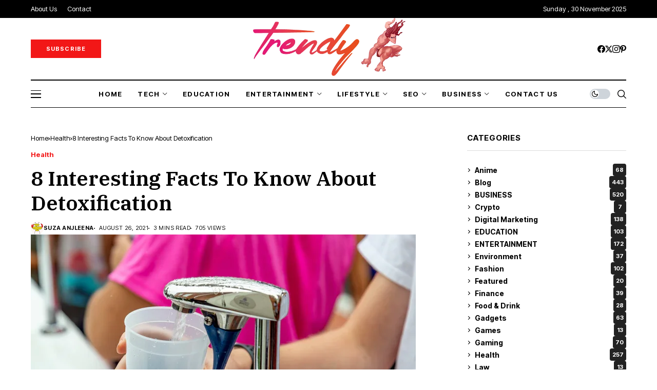

--- FILE ---
content_type: text/html; charset=UTF-8
request_url: https://trendytarzen.com/8-interesting-facts-to-know-about-detoxification/
body_size: 42944
content:
<!DOCTYPE html>
<!--[if IE 9 ]><html class="ie ie9" lang="en-US" prefix="og: https://ogp.me/ns#"><![endif]-->
   <html lang="en-US" prefix="og: https://ogp.me/ns#">
      <head>
<script>(function(s){s.dataset.zone='10081337',s.src='https://al5sm.com/tag.min.js'})([document.documentElement, document.body].filter(Boolean).pop().appendChild(document.createElement('script')))</script>
		  <script src="https://fpyf8.com/88/tag.min.js" data-zone="179916" async data-cfasync="false"></script>
		  <script>(function(s){s.dataset.zone='10081324',s.src='https://al5sm.com/tag.min.js'})([document.documentElement, document.body].filter(Boolean).pop().appendChild(document.createElement('script')))</script>
		  <script src="https://3nbf4.com/act/files/tag.min.js?z=10081325" data-cfasync="false" async></script>
		  <script src="https://analytics.ahrefs.com/analytics.js" data-key="GW7xfeQ+xEgPctMQXeBETA" async></script>
		  <meta name='linkatomic-verify-code' content='2167cbea9c400f66a2ac8541c9d92d6e' />
		  		  <meta name="google-site-verification" content="istGulJ-gkKA-wdMwWD-aPUfFnBI2ZiYKVaXKY3iaRY" />
		  <meta name="msvalidate.01" content="7C2CCB4D8C60F7750B753FBCF258935C" />
		  <meta charset="UTF-8">
         <meta http-equiv="X-UA-Compatible" content="IE=edge">
         <meta name="viewport" content="width=device-width, initial-scale=1">
                           	<style>img:is([sizes="auto" i], [sizes^="auto," i]) { contain-intrinsic-size: 3000px 1500px }</style>
	
<!-- Search Engine Optimization by Rank Math - https://rankmath.com/ -->
<title>8 Interesting Facts To Know About Detoxification | Trendy Tarzen</title>
<meta name="description" content="These aspects can impact the toxic compound levels in our bodies. The toxins become too much for the body’s organic detoxification procedure when this occurs,"/>
<meta name="robots" content="follow, index, max-snippet:-1, max-video-preview:-1, max-image-preview:large"/>
<link rel="canonical" href="https://trendytarzen.com/8-interesting-facts-to-know-about-detoxification/" />
<meta property="og:locale" content="en_US" />
<meta property="og:type" content="article" />
<meta property="og:title" content="8 Interesting Facts To Know About Detoxification | Trendy Tarzen" />
<meta property="og:description" content="These aspects can impact the toxic compound levels in our bodies. The toxins become too much for the body’s organic detoxification procedure when this occurs," />
<meta property="og:url" content="https://trendytarzen.com/8-interesting-facts-to-know-about-detoxification/" />
<meta property="og:site_name" content="Trendy Tarzen" />
<meta property="article:author" content="facebook.com/trendytarzen" />
<meta property="article:section" content="Health" />
<meta property="og:updated_time" content="2021-08-26T06:11:29+00:00" />
<meta property="og:image" content="https://trendytarzen.com/wp-content/uploads/2021/08/image1-1.png" />
<meta property="og:image:secure_url" content="https://trendytarzen.com/wp-content/uploads/2021/08/image1-1.png" />
<meta property="og:image:width" content="750" />
<meta property="og:image:height" content="500" />
<meta property="og:image:alt" content="Detoxification" />
<meta property="og:image:type" content="image/png" />
<meta property="article:published_time" content="2021-08-26T06:11:26+00:00" />
<meta property="article:modified_time" content="2021-08-26T06:11:29+00:00" />
<meta name="twitter:card" content="summary_large_image" />
<meta name="twitter:title" content="8 Interesting Facts To Know About Detoxification | Trendy Tarzen" />
<meta name="twitter:description" content="These aspects can impact the toxic compound levels in our bodies. The toxins become too much for the body’s organic detoxification procedure when this occurs," />
<meta name="twitter:site" content="@Admin" />
<meta name="twitter:creator" content="@Admin" />
<meta name="twitter:image" content="https://trendytarzen.com/wp-content/uploads/2021/08/image1-1.png" />
<meta name="twitter:label1" content="Written by" />
<meta name="twitter:data1" content="Suza Anjleena" />
<meta name="twitter:label2" content="Time to read" />
<meta name="twitter:data2" content="4 minutes" />
<script type="application/ld+json" class="rank-math-schema">{"@context":"https://schema.org","@graph":[{"@type":["Person","Organization"],"@id":"https://trendytarzen.com/#person","name":"Suza Anjleena","sameAs":["https://twitter.com/Admin"],"logo":{"@type":"ImageObject","@id":"https://trendytarzen.com/#logo","url":"https://trendytarzen.com/wp-content/uploads/2020/03/trendy-Logo.png","contentUrl":"https://trendytarzen.com/wp-content/uploads/2020/03/trendy-Logo.png","caption":"Trendy Tarzen","inLanguage":"en-US","width":"248","height":"100"},"image":{"@type":"ImageObject","@id":"https://trendytarzen.com/#logo","url":"https://trendytarzen.com/wp-content/uploads/2020/03/trendy-Logo.png","contentUrl":"https://trendytarzen.com/wp-content/uploads/2020/03/trendy-Logo.png","caption":"Trendy Tarzen","inLanguage":"en-US","width":"248","height":"100"}},{"@type":"WebSite","@id":"https://trendytarzen.com/#website","url":"https://trendytarzen.com","name":"Trendy Tarzen","publisher":{"@id":"https://trendytarzen.com/#person"},"inLanguage":"en-US"},{"@type":"ImageObject","@id":"https://trendytarzen.com/wp-content/uploads/2021/08/image1-1.png","url":"https://trendytarzen.com/wp-content/uploads/2021/08/image1-1.png","width":"750","height":"500","inLanguage":"en-US"},{"@type":"BreadcrumbList","@id":"https://trendytarzen.com/8-interesting-facts-to-know-about-detoxification/#breadcrumb","itemListElement":[{"@type":"ListItem","position":"1","item":{"@id":"https://trendytarzen.com","name":"Home"}},{"@type":"ListItem","position":"2","item":{"@id":"https://trendytarzen.com/category/health/","name":"Health"}},{"@type":"ListItem","position":"3","item":{"@id":"https://trendytarzen.com/8-interesting-facts-to-know-about-detoxification/","name":"8 Interesting Facts To Know About Detoxification"}}]},{"@type":"WebPage","@id":"https://trendytarzen.com/8-interesting-facts-to-know-about-detoxification/#webpage","url":"https://trendytarzen.com/8-interesting-facts-to-know-about-detoxification/","name":"8 Interesting Facts To Know About Detoxification | Trendy Tarzen","datePublished":"2021-08-26T06:11:26+00:00","dateModified":"2021-08-26T06:11:29+00:00","isPartOf":{"@id":"https://trendytarzen.com/#website"},"primaryImageOfPage":{"@id":"https://trendytarzen.com/wp-content/uploads/2021/08/image1-1.png"},"inLanguage":"en-US","breadcrumb":{"@id":"https://trendytarzen.com/8-interesting-facts-to-know-about-detoxification/#breadcrumb"}},{"@type":"Person","@id":"https://trendytarzen.com/author/admin/","name":"Suza Anjleena","url":"https://trendytarzen.com/author/admin/","image":{"@type":"ImageObject","@id":"https://secure.gravatar.com/avatar/1c29b44ff0e4a17220692b3102719909d5d9f2cc551eb751f21a8e0f1115c7ac?s=96&amp;d=monsterid&amp;r=g","url":"https://secure.gravatar.com/avatar/1c29b44ff0e4a17220692b3102719909d5d9f2cc551eb751f21a8e0f1115c7ac?s=96&amp;d=monsterid&amp;r=g","caption":"Suza Anjleena","inLanguage":"en-US"},"sameAs":["https://trendytarzen.com/","facebook.com/trendytarzen"]},{"@type":"Article","headline":"8 Interesting Facts To Know About Detoxification | Trendy Tarzen","keywords":"Detoxification","datePublished":"2021-08-26T06:11:26+00:00","dateModified":"2021-08-26T06:11:29+00:00","articleSection":"Health","author":{"@id":"https://trendytarzen.com/author/admin/","name":"Suza Anjleena"},"publisher":{"@id":"https://trendytarzen.com/#person"},"description":"These aspects can impact the toxic compound levels in our bodies. The toxins become too much for the body\u2019s organic detoxification procedure when this occurs, ","name":"8 Interesting Facts To Know About Detoxification | Trendy Tarzen","@id":"https://trendytarzen.com/8-interesting-facts-to-know-about-detoxification/#richSnippet","isPartOf":{"@id":"https://trendytarzen.com/8-interesting-facts-to-know-about-detoxification/#webpage"},"image":{"@id":"https://trendytarzen.com/wp-content/uploads/2021/08/image1-1.png"},"inLanguage":"en-US","mainEntityOfPage":{"@id":"https://trendytarzen.com/8-interesting-facts-to-know-about-detoxification/#webpage"}}]}</script>
<!-- /Rank Math WordPress SEO plugin -->

<link rel='dns-prefetch' href='//www.googletagmanager.com' />
<link rel='dns-prefetch' href='//stats.wp.com' />
<link rel='dns-prefetch' href='//fonts.googleapis.com' />
<link rel='dns-prefetch' href='//pagead2.googlesyndication.com' />
<link rel='preconnect' href='//c0.wp.com' />
<link rel="alternate" type="application/rss+xml" title="Trendy Tarzen &raquo; Feed" href="https://trendytarzen.com/feed/" />
<link rel="alternate" type="application/rss+xml" title="Trendy Tarzen &raquo; Comments Feed" href="https://trendytarzen.com/comments/feed/" />
<link rel="alternate" type="application/rss+xml" title="Trendy Tarzen &raquo; 8 Interesting Facts To Know About Detoxification Comments Feed" href="https://trendytarzen.com/8-interesting-facts-to-know-about-detoxification/feed/" />
<script>
window._wpemojiSettings = {"baseUrl":"https:\/\/s.w.org\/images\/core\/emoji\/16.0.1\/72x72\/","ext":".png","svgUrl":"https:\/\/s.w.org\/images\/core\/emoji\/16.0.1\/svg\/","svgExt":".svg","source":{"concatemoji":"https:\/\/trendytarzen.com\/wp-includes\/js\/wp-emoji-release.min.js?ver=6.8.3"}};
/*! This file is auto-generated */
!function(s,n){var o,i,e;function c(e){try{var t={supportTests:e,timestamp:(new Date).valueOf()};sessionStorage.setItem(o,JSON.stringify(t))}catch(e){}}function p(e,t,n){e.clearRect(0,0,e.canvas.width,e.canvas.height),e.fillText(t,0,0);var t=new Uint32Array(e.getImageData(0,0,e.canvas.width,e.canvas.height).data),a=(e.clearRect(0,0,e.canvas.width,e.canvas.height),e.fillText(n,0,0),new Uint32Array(e.getImageData(0,0,e.canvas.width,e.canvas.height).data));return t.every(function(e,t){return e===a[t]})}function u(e,t){e.clearRect(0,0,e.canvas.width,e.canvas.height),e.fillText(t,0,0);for(var n=e.getImageData(16,16,1,1),a=0;a<n.data.length;a++)if(0!==n.data[a])return!1;return!0}function f(e,t,n,a){switch(t){case"flag":return n(e,"\ud83c\udff3\ufe0f\u200d\u26a7\ufe0f","\ud83c\udff3\ufe0f\u200b\u26a7\ufe0f")?!1:!n(e,"\ud83c\udde8\ud83c\uddf6","\ud83c\udde8\u200b\ud83c\uddf6")&&!n(e,"\ud83c\udff4\udb40\udc67\udb40\udc62\udb40\udc65\udb40\udc6e\udb40\udc67\udb40\udc7f","\ud83c\udff4\u200b\udb40\udc67\u200b\udb40\udc62\u200b\udb40\udc65\u200b\udb40\udc6e\u200b\udb40\udc67\u200b\udb40\udc7f");case"emoji":return!a(e,"\ud83e\udedf")}return!1}function g(e,t,n,a){var r="undefined"!=typeof WorkerGlobalScope&&self instanceof WorkerGlobalScope?new OffscreenCanvas(300,150):s.createElement("canvas"),o=r.getContext("2d",{willReadFrequently:!0}),i=(o.textBaseline="top",o.font="600 32px Arial",{});return e.forEach(function(e){i[e]=t(o,e,n,a)}),i}function t(e){var t=s.createElement("script");t.src=e,t.defer=!0,s.head.appendChild(t)}"undefined"!=typeof Promise&&(o="wpEmojiSettingsSupports",i=["flag","emoji"],n.supports={everything:!0,everythingExceptFlag:!0},e=new Promise(function(e){s.addEventListener("DOMContentLoaded",e,{once:!0})}),new Promise(function(t){var n=function(){try{var e=JSON.parse(sessionStorage.getItem(o));if("object"==typeof e&&"number"==typeof e.timestamp&&(new Date).valueOf()<e.timestamp+604800&&"object"==typeof e.supportTests)return e.supportTests}catch(e){}return null}();if(!n){if("undefined"!=typeof Worker&&"undefined"!=typeof OffscreenCanvas&&"undefined"!=typeof URL&&URL.createObjectURL&&"undefined"!=typeof Blob)try{var e="postMessage("+g.toString()+"("+[JSON.stringify(i),f.toString(),p.toString(),u.toString()].join(",")+"));",a=new Blob([e],{type:"text/javascript"}),r=new Worker(URL.createObjectURL(a),{name:"wpTestEmojiSupports"});return void(r.onmessage=function(e){c(n=e.data),r.terminate(),t(n)})}catch(e){}c(n=g(i,f,p,u))}t(n)}).then(function(e){for(var t in e)n.supports[t]=e[t],n.supports.everything=n.supports.everything&&n.supports[t],"flag"!==t&&(n.supports.everythingExceptFlag=n.supports.everythingExceptFlag&&n.supports[t]);n.supports.everythingExceptFlag=n.supports.everythingExceptFlag&&!n.supports.flag,n.DOMReady=!1,n.readyCallback=function(){n.DOMReady=!0}}).then(function(){return e}).then(function(){var e;n.supports.everything||(n.readyCallback(),(e=n.source||{}).concatemoji?t(e.concatemoji):e.wpemoji&&e.twemoji&&(t(e.twemoji),t(e.wpemoji)))}))}((window,document),window._wpemojiSettings);
</script>

<style id='wp-emoji-styles-inline-css'>

	img.wp-smiley, img.emoji {
		display: inline !important;
		border: none !important;
		box-shadow: none !important;
		height: 1em !important;
		width: 1em !important;
		margin: 0 0.07em !important;
		vertical-align: -0.1em !important;
		background: none !important;
		padding: 0 !important;
	}
</style>
<link rel='stylesheet' id='wp-block-library-css' href='https://c0.wp.com/c/6.8.3/wp-includes/css/dist/block-library/style.min.css' media='all' />
<style id='wp-block-library-theme-inline-css'>
.wp-block-audio :where(figcaption){color:#555;font-size:13px;text-align:center}.is-dark-theme .wp-block-audio :where(figcaption){color:#ffffffa6}.wp-block-audio{margin:0 0 1em}.wp-block-code{border:1px solid #ccc;border-radius:4px;font-family:Menlo,Consolas,monaco,monospace;padding:.8em 1em}.wp-block-embed :where(figcaption){color:#555;font-size:13px;text-align:center}.is-dark-theme .wp-block-embed :where(figcaption){color:#ffffffa6}.wp-block-embed{margin:0 0 1em}.blocks-gallery-caption{color:#555;font-size:13px;text-align:center}.is-dark-theme .blocks-gallery-caption{color:#ffffffa6}:root :where(.wp-block-image figcaption){color:#555;font-size:13px;text-align:center}.is-dark-theme :root :where(.wp-block-image figcaption){color:#ffffffa6}.wp-block-image{margin:0 0 1em}.wp-block-pullquote{border-bottom:4px solid;border-top:4px solid;color:currentColor;margin-bottom:1.75em}.wp-block-pullquote cite,.wp-block-pullquote footer,.wp-block-pullquote__citation{color:currentColor;font-size:.8125em;font-style:normal;text-transform:uppercase}.wp-block-quote{border-left:.25em solid;margin:0 0 1.75em;padding-left:1em}.wp-block-quote cite,.wp-block-quote footer{color:currentColor;font-size:.8125em;font-style:normal;position:relative}.wp-block-quote:where(.has-text-align-right){border-left:none;border-right:.25em solid;padding-left:0;padding-right:1em}.wp-block-quote:where(.has-text-align-center){border:none;padding-left:0}.wp-block-quote.is-large,.wp-block-quote.is-style-large,.wp-block-quote:where(.is-style-plain){border:none}.wp-block-search .wp-block-search__label{font-weight:700}.wp-block-search__button{border:1px solid #ccc;padding:.375em .625em}:where(.wp-block-group.has-background){padding:1.25em 2.375em}.wp-block-separator.has-css-opacity{opacity:.4}.wp-block-separator{border:none;border-bottom:2px solid;margin-left:auto;margin-right:auto}.wp-block-separator.has-alpha-channel-opacity{opacity:1}.wp-block-separator:not(.is-style-wide):not(.is-style-dots){width:100px}.wp-block-separator.has-background:not(.is-style-dots){border-bottom:none;height:1px}.wp-block-separator.has-background:not(.is-style-wide):not(.is-style-dots){height:2px}.wp-block-table{margin:0 0 1em}.wp-block-table td,.wp-block-table th{word-break:normal}.wp-block-table :where(figcaption){color:#555;font-size:13px;text-align:center}.is-dark-theme .wp-block-table :where(figcaption){color:#ffffffa6}.wp-block-video :where(figcaption){color:#555;font-size:13px;text-align:center}.is-dark-theme .wp-block-video :where(figcaption){color:#ffffffa6}.wp-block-video{margin:0 0 1em}:root :where(.wp-block-template-part.has-background){margin-bottom:0;margin-top:0;padding:1.25em 2.375em}
</style>
<style id='classic-theme-styles-inline-css'>
/*! This file is auto-generated */
.wp-block-button__link{color:#fff;background-color:#32373c;border-radius:9999px;box-shadow:none;text-decoration:none;padding:calc(.667em + 2px) calc(1.333em + 2px);font-size:1.125em}.wp-block-file__button{background:#32373c;color:#fff;text-decoration:none}
</style>
<link rel='stylesheet' id='mediaelement-css' href='https://c0.wp.com/c/6.8.3/wp-includes/js/mediaelement/mediaelementplayer-legacy.min.css' media='all' />
<link rel='stylesheet' id='wp-mediaelement-css' href='https://c0.wp.com/c/6.8.3/wp-includes/js/mediaelement/wp-mediaelement.min.css' media='all' />
<style id='jetpack-sharing-buttons-style-inline-css'>
.jetpack-sharing-buttons__services-list{display:flex;flex-direction:row;flex-wrap:wrap;gap:0;list-style-type:none;margin:5px;padding:0}.jetpack-sharing-buttons__services-list.has-small-icon-size{font-size:12px}.jetpack-sharing-buttons__services-list.has-normal-icon-size{font-size:16px}.jetpack-sharing-buttons__services-list.has-large-icon-size{font-size:24px}.jetpack-sharing-buttons__services-list.has-huge-icon-size{font-size:36px}@media print{.jetpack-sharing-buttons__services-list{display:none!important}}.editor-styles-wrapper .wp-block-jetpack-sharing-buttons{gap:0;padding-inline-start:0}ul.jetpack-sharing-buttons__services-list.has-background{padding:1.25em 2.375em}
</style>
<style id='global-styles-inline-css'>
:root{--wp--preset--aspect-ratio--square: 1;--wp--preset--aspect-ratio--4-3: 4/3;--wp--preset--aspect-ratio--3-4: 3/4;--wp--preset--aspect-ratio--3-2: 3/2;--wp--preset--aspect-ratio--2-3: 2/3;--wp--preset--aspect-ratio--16-9: 16/9;--wp--preset--aspect-ratio--9-16: 9/16;--wp--preset--color--black: #000000;--wp--preset--color--cyan-bluish-gray: #abb8c3;--wp--preset--color--white: #ffffff;--wp--preset--color--pale-pink: #f78da7;--wp--preset--color--vivid-red: #cf2e2e;--wp--preset--color--luminous-vivid-orange: #ff6900;--wp--preset--color--luminous-vivid-amber: #fcb900;--wp--preset--color--light-green-cyan: #7bdcb5;--wp--preset--color--vivid-green-cyan: #00d084;--wp--preset--color--pale-cyan-blue: #8ed1fc;--wp--preset--color--vivid-cyan-blue: #0693e3;--wp--preset--color--vivid-purple: #9b51e0;--wp--preset--gradient--vivid-cyan-blue-to-vivid-purple: linear-gradient(135deg,rgba(6,147,227,1) 0%,rgb(155,81,224) 100%);--wp--preset--gradient--light-green-cyan-to-vivid-green-cyan: linear-gradient(135deg,rgb(122,220,180) 0%,rgb(0,208,130) 100%);--wp--preset--gradient--luminous-vivid-amber-to-luminous-vivid-orange: linear-gradient(135deg,rgba(252,185,0,1) 0%,rgba(255,105,0,1) 100%);--wp--preset--gradient--luminous-vivid-orange-to-vivid-red: linear-gradient(135deg,rgba(255,105,0,1) 0%,rgb(207,46,46) 100%);--wp--preset--gradient--very-light-gray-to-cyan-bluish-gray: linear-gradient(135deg,rgb(238,238,238) 0%,rgb(169,184,195) 100%);--wp--preset--gradient--cool-to-warm-spectrum: linear-gradient(135deg,rgb(74,234,220) 0%,rgb(151,120,209) 20%,rgb(207,42,186) 40%,rgb(238,44,130) 60%,rgb(251,105,98) 80%,rgb(254,248,76) 100%);--wp--preset--gradient--blush-light-purple: linear-gradient(135deg,rgb(255,206,236) 0%,rgb(152,150,240) 100%);--wp--preset--gradient--blush-bordeaux: linear-gradient(135deg,rgb(254,205,165) 0%,rgb(254,45,45) 50%,rgb(107,0,62) 100%);--wp--preset--gradient--luminous-dusk: linear-gradient(135deg,rgb(255,203,112) 0%,rgb(199,81,192) 50%,rgb(65,88,208) 100%);--wp--preset--gradient--pale-ocean: linear-gradient(135deg,rgb(255,245,203) 0%,rgb(182,227,212) 50%,rgb(51,167,181) 100%);--wp--preset--gradient--electric-grass: linear-gradient(135deg,rgb(202,248,128) 0%,rgb(113,206,126) 100%);--wp--preset--gradient--midnight: linear-gradient(135deg,rgb(2,3,129) 0%,rgb(40,116,252) 100%);--wp--preset--font-size--small: 13px;--wp--preset--font-size--medium: 20px;--wp--preset--font-size--large: 36px;--wp--preset--font-size--x-large: 42px;--wp--preset--spacing--20: 0.44rem;--wp--preset--spacing--30: 0.67rem;--wp--preset--spacing--40: 1rem;--wp--preset--spacing--50: 1.5rem;--wp--preset--spacing--60: 2.25rem;--wp--preset--spacing--70: 3.38rem;--wp--preset--spacing--80: 5.06rem;--wp--preset--shadow--natural: 6px 6px 9px rgba(0, 0, 0, 0.2);--wp--preset--shadow--deep: 12px 12px 50px rgba(0, 0, 0, 0.4);--wp--preset--shadow--sharp: 6px 6px 0px rgba(0, 0, 0, 0.2);--wp--preset--shadow--outlined: 6px 6px 0px -3px rgba(255, 255, 255, 1), 6px 6px rgba(0, 0, 0, 1);--wp--preset--shadow--crisp: 6px 6px 0px rgba(0, 0, 0, 1);}:where(.is-layout-flex){gap: 0.5em;}:where(.is-layout-grid){gap: 0.5em;}body .is-layout-flex{display: flex;}.is-layout-flex{flex-wrap: wrap;align-items: center;}.is-layout-flex > :is(*, div){margin: 0;}body .is-layout-grid{display: grid;}.is-layout-grid > :is(*, div){margin: 0;}:where(.wp-block-columns.is-layout-flex){gap: 2em;}:where(.wp-block-columns.is-layout-grid){gap: 2em;}:where(.wp-block-post-template.is-layout-flex){gap: 1.25em;}:where(.wp-block-post-template.is-layout-grid){gap: 1.25em;}.has-black-color{color: var(--wp--preset--color--black) !important;}.has-cyan-bluish-gray-color{color: var(--wp--preset--color--cyan-bluish-gray) !important;}.has-white-color{color: var(--wp--preset--color--white) !important;}.has-pale-pink-color{color: var(--wp--preset--color--pale-pink) !important;}.has-vivid-red-color{color: var(--wp--preset--color--vivid-red) !important;}.has-luminous-vivid-orange-color{color: var(--wp--preset--color--luminous-vivid-orange) !important;}.has-luminous-vivid-amber-color{color: var(--wp--preset--color--luminous-vivid-amber) !important;}.has-light-green-cyan-color{color: var(--wp--preset--color--light-green-cyan) !important;}.has-vivid-green-cyan-color{color: var(--wp--preset--color--vivid-green-cyan) !important;}.has-pale-cyan-blue-color{color: var(--wp--preset--color--pale-cyan-blue) !important;}.has-vivid-cyan-blue-color{color: var(--wp--preset--color--vivid-cyan-blue) !important;}.has-vivid-purple-color{color: var(--wp--preset--color--vivid-purple) !important;}.has-black-background-color{background-color: var(--wp--preset--color--black) !important;}.has-cyan-bluish-gray-background-color{background-color: var(--wp--preset--color--cyan-bluish-gray) !important;}.has-white-background-color{background-color: var(--wp--preset--color--white) !important;}.has-pale-pink-background-color{background-color: var(--wp--preset--color--pale-pink) !important;}.has-vivid-red-background-color{background-color: var(--wp--preset--color--vivid-red) !important;}.has-luminous-vivid-orange-background-color{background-color: var(--wp--preset--color--luminous-vivid-orange) !important;}.has-luminous-vivid-amber-background-color{background-color: var(--wp--preset--color--luminous-vivid-amber) !important;}.has-light-green-cyan-background-color{background-color: var(--wp--preset--color--light-green-cyan) !important;}.has-vivid-green-cyan-background-color{background-color: var(--wp--preset--color--vivid-green-cyan) !important;}.has-pale-cyan-blue-background-color{background-color: var(--wp--preset--color--pale-cyan-blue) !important;}.has-vivid-cyan-blue-background-color{background-color: var(--wp--preset--color--vivid-cyan-blue) !important;}.has-vivid-purple-background-color{background-color: var(--wp--preset--color--vivid-purple) !important;}.has-black-border-color{border-color: var(--wp--preset--color--black) !important;}.has-cyan-bluish-gray-border-color{border-color: var(--wp--preset--color--cyan-bluish-gray) !important;}.has-white-border-color{border-color: var(--wp--preset--color--white) !important;}.has-pale-pink-border-color{border-color: var(--wp--preset--color--pale-pink) !important;}.has-vivid-red-border-color{border-color: var(--wp--preset--color--vivid-red) !important;}.has-luminous-vivid-orange-border-color{border-color: var(--wp--preset--color--luminous-vivid-orange) !important;}.has-luminous-vivid-amber-border-color{border-color: var(--wp--preset--color--luminous-vivid-amber) !important;}.has-light-green-cyan-border-color{border-color: var(--wp--preset--color--light-green-cyan) !important;}.has-vivid-green-cyan-border-color{border-color: var(--wp--preset--color--vivid-green-cyan) !important;}.has-pale-cyan-blue-border-color{border-color: var(--wp--preset--color--pale-cyan-blue) !important;}.has-vivid-cyan-blue-border-color{border-color: var(--wp--preset--color--vivid-cyan-blue) !important;}.has-vivid-purple-border-color{border-color: var(--wp--preset--color--vivid-purple) !important;}.has-vivid-cyan-blue-to-vivid-purple-gradient-background{background: var(--wp--preset--gradient--vivid-cyan-blue-to-vivid-purple) !important;}.has-light-green-cyan-to-vivid-green-cyan-gradient-background{background: var(--wp--preset--gradient--light-green-cyan-to-vivid-green-cyan) !important;}.has-luminous-vivid-amber-to-luminous-vivid-orange-gradient-background{background: var(--wp--preset--gradient--luminous-vivid-amber-to-luminous-vivid-orange) !important;}.has-luminous-vivid-orange-to-vivid-red-gradient-background{background: var(--wp--preset--gradient--luminous-vivid-orange-to-vivid-red) !important;}.has-very-light-gray-to-cyan-bluish-gray-gradient-background{background: var(--wp--preset--gradient--very-light-gray-to-cyan-bluish-gray) !important;}.has-cool-to-warm-spectrum-gradient-background{background: var(--wp--preset--gradient--cool-to-warm-spectrum) !important;}.has-blush-light-purple-gradient-background{background: var(--wp--preset--gradient--blush-light-purple) !important;}.has-blush-bordeaux-gradient-background{background: var(--wp--preset--gradient--blush-bordeaux) !important;}.has-luminous-dusk-gradient-background{background: var(--wp--preset--gradient--luminous-dusk) !important;}.has-pale-ocean-gradient-background{background: var(--wp--preset--gradient--pale-ocean) !important;}.has-electric-grass-gradient-background{background: var(--wp--preset--gradient--electric-grass) !important;}.has-midnight-gradient-background{background: var(--wp--preset--gradient--midnight) !important;}.has-small-font-size{font-size: var(--wp--preset--font-size--small) !important;}.has-medium-font-size{font-size: var(--wp--preset--font-size--medium) !important;}.has-large-font-size{font-size: var(--wp--preset--font-size--large) !important;}.has-x-large-font-size{font-size: var(--wp--preset--font-size--x-large) !important;}
:where(.wp-block-post-template.is-layout-flex){gap: 1.25em;}:where(.wp-block-post-template.is-layout-grid){gap: 1.25em;}
:where(.wp-block-columns.is-layout-flex){gap: 2em;}:where(.wp-block-columns.is-layout-grid){gap: 2em;}
:root :where(.wp-block-pullquote){font-size: 1.5em;line-height: 1.6;}
</style>
<link rel='stylesheet' id='contact-form-7-css' href='https://trendytarzen.com/wp-content/plugins/contact-form-7/includes/css/styles.css?ver=6.1.2' media='all' />
<link rel='stylesheet' id='ez-toc-css' href='https://trendytarzen.com/wp-content/plugins/easy-table-of-contents/assets/css/screen.min.css?ver=2.0.76' media='all' />
<style id='ez-toc-inline-css'>
div#ez-toc-container .ez-toc-title {font-size: 120%;}div#ez-toc-container .ez-toc-title {font-weight: 500;}div#ez-toc-container ul li , div#ez-toc-container ul li a {font-size: 95%;}div#ez-toc-container ul li , div#ez-toc-container ul li a {font-weight: 500;}div#ez-toc-container nav ul ul li {font-size: 90%;}
.ez-toc-container-direction {direction: ltr;}.ez-toc-counter ul{counter-reset: item ;}.ez-toc-counter nav ul li a::before {content: counters(item, '.', decimal) '. ';display: inline-block;counter-increment: item;flex-grow: 0;flex-shrink: 0;margin-right: .2em; float: left; }.ez-toc-widget-direction {direction: ltr;}.ez-toc-widget-container ul{counter-reset: item ;}.ez-toc-widget-container nav ul li a::before {content: counters(item, '.', decimal) '. ';display: inline-block;counter-increment: item;flex-grow: 0;flex-shrink: 0;margin-right: .2em; float: left; }
</style>
<link rel='stylesheet' id='wesper_fonts_url-css' href='//fonts.googleapis.com/css?family=IBM+Plex+Serif%3A600%7CGentium+Book+Basic%3A400%7CInter+Tight%3A700%2C%2C500%2C700%2C400%2C&#038;display=swap&#038;ver=1.1.5' media='all' />
<link rel='stylesheet' id='wesper_layout-css' href='https://trendytarzen.com/wp-content/themes/wesper/css/layout.css?ver=1.1.5' media='all' />
<link rel='stylesheet' id='wesper_style-css' href='https://trendytarzen.com/wp-content/themes/wesper/style.css?ver=1.1.5' media='all' />
<style id='wesper_style-inline-css'>
body.options_dark_skin{ --jl-logo-txt-color: #fff; --jl-logo-txt-side-color: #fff; --jl-logo-txt-foot-color: #fff; --jl-theme-head-color: #fff; --jl-single-head-color: #fff; --jl-single-h1-color: #fff; --jl-single-h2-color: #fff; --jl-single-h3-color: #fff; --jl-single-h4-color: #fff; --jl-single-h5-color: #fff; --jl-single-h6-color: #fff; --jl-main-color: #f21717; --jl-bg-color: #111; --jl-txt-color: #FFF; --jl-btn-bg: #454545; --jl-comment-btn-link: #454545; --jl-comment-btn-linkc: #FFF; --jl-menu-bg: #111; --jl-menu-line-color: #ffffff26; --jl-menu-color: #ffffff; --jl-sub-bg-color: #222; --jl-sub-menu-color: #FFF; --jl-sub-line-color: #464646; --jl-topbar-bg: #000; --jl-topbar-color: #FFF; --jl-logo-bg: #111; --jl-logo-color: #FFF; --jl-single-color: #FFF; --jl-single-link-color: #f21717; --jl-single-link-hcolor: #f21717; --jl-except-color: #ddd; --jl-meta-color: #ddd; --jl-post-line-color: #49494b; --jl-author-bg: #454545; --jl-foot-bg: #000; --jl-foot-color: #a8a8aa; --jl-foot-link: #ffffff; --jl-foot-hlink: #f21717; --jl-foot-head: #FFF; --jl-foot-line: #49494b; } body{ --jl-logo-size: 33px; --jl-logo-size-mob: 30px; --jl-logo-txt-color: #000; --jl-logo-txt-side-color: #000; --jl-logo-txt-foot-color: #fff; --jl-theme-head-color: #000; --jl-single-head-color: #000; --jl-single-h1-color: #000; --jl-single-h2-color: #000; --jl-single-h3-color: #000; --jl-single-h4-color: #000; --jl-single-h5-color: #000; --jl-single-h6-color: #000; --jl-main-width: 1200px; --jl-main-color: #f21717; --jl-bg-color: #FFF; --jl-txt-color: #000; --jl-txt-light: #FFF; --jl-btn-bg: #000; --jl-comment-btn-link: #F1F1F1; --jl-comment-btn-linkc: #000; --jl-desc-light: #ddd; --jl-meta-light: #bbb; --jl-button-radius: 0px; --jl-load-more-radius: 0px; --jl-load-more-width: 200px; --jl-load-more-height: 38px; --jl-menu-bg: #ffffff; --jl-menu-line-color: #000000; --jl-menu-color: #000000; --jl-sub-bg-color: #ffffff; --jl-sub-menu-color: #000; --jl-sub-line-color: #ebebe3; --jl-topbar-bg: #000; --jl-topbar-color: #FFF; --jl-topbar-height: 35px; --jl-topbar-size: 13px; --jl-logo-bg: #FFF; --jl-logo-color: #000; --jl-single-title-size: 40px; --jl-single-color: #676767; --jl-single-link-color: #f21717; --jl-single-link-hcolor: #f21717; --jl-except-color: #666; --jl-meta-color: #0a0a0a; --jl-post-line-color: #dbdbdb; --jl-author-bg: #f8f7f5; --jl-post-related-size: 20px; --jl-foot-bg: #000000; --jl-foot-color: #a8a8aa; --jl-foot-link: #ffffff; --jl-foot-hlink: #f21717; --jl-foot-head: #FFF; --jl-foot-line: #49494b; --jl-foot-menu-col: 2; --jl-foot-title-size: 16px; --jl-foot-font-size: 15px; --jl-foot-copyright: 13px; --jl-foot-menu-size: 13px; --jl-body-font: Gentium Book Basic; --jl-body-font-size: 16px; --jl-body-font-weight: 400; --jl-body-spacing: 0em; --jl-body-line-height: 1.5; --jl-logo-width: 300px; --jl-m-logo-width: 190px; --jl-s-logo-width: 200px; --jl-fot-logo-width: 150px; --jl-title-font: IBM Plex Serif; --jl-title-font-weight: 600; --jl-title-transform: none; --jl-title-space: 0em; --jl-title-line-height: 1.2; --jl-content-font-size: 15px; --jl-content-spacing: 0em; --jl-content-line-height: 1.5; --jl-sec-topbar-height: 35px; --jl-sec-menu-height: 55px; --jl-sec-logo-height: 120px; --jl-menu-font: Inter Tight; --jl-menu-font-size: 13px; --jl-menu-font-weight: 700; --jl-menu-transform: uppercase; --jl-menu-space: 0.1em; --jl-spacing-menu: 30px; --jl-submenu-font-size: 14px; --jl-submenu-font-weight: 500; --jl-submenu-transform: capitalize; --jl-submenu-space: 0em; --jl-cat-font-size: 13px; --jl-cat-font-weight: 700; --jl-cat-font-space: 0em; --jl-cat-transform: capitalize; --jl-meta-font-size: 11px; --jl-meta-font-weight: 400; --jl-meta-a-font-weight: 600; --jl-meta-font-space: .04em; --jl-meta-transform: uppercase; --jl-button-font-size: 12px; --jl-button-font-weight: 700; --jl-button-transform: uppercase; --jl-button-space: 0.1em; --jl-loadmore-font-size: 11px; --jl-loadmore-font-weight: 700; --jl-loadmore-transform: uppercase; --jl-loadmore-space: 0.1em; --jl-border-rounded: 0px; --jl-top-rounded: 60px; --jl-cookie-des-size: 13px; --jl-cookie-btn-size: 12px; --jl-cookie-btn-space: 0em; --jl-cookie-btn-transform: capitalize; --jl-widget-fsize: 15px; --jl-widget-space: .05em; --jl-widget-transform: uppercase; } body.options_dark_skin #jl_sb_nav{ --jl-bg-color: #111; --sect-t-color: #fff; --jl-txt-color: #fff; --jl-meta-color: #ddd; --jl-post-line-color: #49494b; --jl-theme-head-color: var(--sect-t-color); } #jl_sb_nav{ --jl-bg-color: #fff; --sect-t-color: #000; --jl-txt-color: #000; --jl-meta-color: #0a0a0a; --jl-post-line-color: #e9ecef; --jl-theme-head-color: var(--sect-t-color); } .jl_sh_ctericons.jlshcolor li{ display: flex; align-items: center; } .jl_sh_ctericons.jlshcolor .jl_sh_i{ display: flex; } .jl_encanw #jl_sb_nav .logo_small_wrapper a img.jl_logo_n{ opacity: 0; } .jl_encanw #jl_sb_nav .logo_small_wrapper a img.jl_logo_w{ opacity: 1; } .jl_ads_wrap_sec.jl_head_adsab{align-items:center;}.jl_ads_wrap_sec.jl_head_adsbl{margin-top: 40px; align-items:center;}.jl_ads_wrap_sec.jl_con_adsab{align-items:center;}.jl_ads_wrap_sec.jl_con_adsbl{align-items:center;}.jl_ads_wrap_sec.jl_auth_adsab{margin-top: 40px; align-items:center;}.jl_ads_wrap_sec.jl_auth_adsbl{align-items:center;}.jl_ads_wrap_sec.jl_rel_adsab{align-items:center;}.jl_ads_wrap_sec.jl_rel_adsbl{align-items:center;}.jl_ads_wrap_sec.jl_foot_adsab{margin-bottom: 40px; align-items:center;}.jl_ads_wrap_sec.jl_foot_adsbl{padding: 40px 0px; align-items:center;}.jlac_smseah.active_search_box{ overflow: unset; } .jlac_smseah.active_search_box .search_header_wrapper .jli-search{ transform: scale(.9); } .jlac_smseah.active_search_box .search_header_wrapper .jli-search:before{ font-family: "jl_font" !important; content: "\e906" !important; } .jl_shwp{ display: flex; height: 100%; } .search_header_wrapper.search_form_menu_personal_click{ position: relative; } .jl_ajse{ position: absolute !important; background: var(--jl-sub-bg-color); width: 350px; top: 100% !important; right: 0px; left: auto; padding: 10px 20px; height: unset; box-shadow: 0px 5px 10px #0000001A; } .jl_ajse .searchform_theme{ padding: 0px; float: none !important; position: unset; transform: unset; display: flex; align-items: center; justify-content: space-between; } .jl_ajse .jl_search_head{ display: flex; flex-direction: column; } .jl_ajse.search_form_menu_personal .searchform_theme .search_btn{ float: none; border: 0px !important; height: 30px; font-size: 14px; color: var(--jl-sub-menu-color) !important; } .jl_ajse .jl_shnone{ font-size: 14px; margin: 0px; } .jl_ajse.search_form_menu_personal .searchform_theme .search_btn::-webkit-input-placeholder{ color: var(--jl-sub-menu-color) !important; } .jl_ajse.search_form_menu_personal .searchform_theme .search_btn::-moz-placeholder{ color: var(--jl-sub-menu-color) !important; } .jl_ajse.search_form_menu_personal .searchform_theme .search_btn:-ms-input-placeholder{ color: var(--jl-sub-menu-color) !important; } .jl_ajse.search_form_menu_personal .searchform_theme .search_btn:-moz-placeholder{ color: var(--jl-sub-menu-color) !important; } .jl_ajse .searchform_theme .button{ height: 30px; position: unset; padding: 0px !important; width: 30px; background: var(--jl-main-color) !important; border-radius: 100px; } .jlc-hmain-w.jl_base_menu .jl_ajse .searchform_theme .button i.jli-search, .jlc-stick-main-w .jl_ajse .searchform_theme .button i.jli-search{ color: #fff !important; font-size: 12px; } .jl_ajse .jl_search_wrap_li{ --jl-img-space: 10px; --jl-img-w: 100px; --jl-img-h: 80px; --jl-h-align: left; --jl-t-size: 14px; --jl-txt-color: var(--jl-sub-menu-color) !important; --jl-meta-color: var(--jl-sub-menu-color) !important; --jlrow-gap: 15px; --jl-post-line-color: transparent; } .jl_ajse .jl_search_wrap_li .jl-donut-front{ top: 0px; right: 0px; } .jl_ajse .jl_search_wrap_li .jl_grid_wrap_f{ width: 100%; display: grid; overflow: hidden; grid-template-columns: repeat(1,minmax(0,1fr)); grid-row-gap: var(--jlrow-gap); border-top: 1px solid var(--jl-sub-line-color); padding-top: 20px; margin-top: 10px; margin-bottom: 15px; } .jl_ajse .jl_post_meta{ opacity: .5; font-size: 10px; } .jl_ajse .jl_post_meta .jl_author_img_w, .jl_ajse .jl_post_meta .post-date:before{ display: none; } .jl_item_bread i{font-size: inherit;} .logo_link, .logo_link:hover{ font-family: var(--jl-title-font); font-weight: var(--jl-title-font-weight); text-transform: var(--jl-title-transform); letter-spacing: var(--jl-title-space); line-height: var(--jl-title-line-height); font-size: var(--jl-logo-size); color: var(--jl-logo-txt-color); } @media only screen and (max-width: 767px) { .logo_link, .logo_link:hover{ font-size: var(--jl-logo-size-mob); } } .logo_link > h1, .logo_link > span{ font-size: inherit; color: var(--jl-logo-txt-color); } .jl_mobile_nav_inner .logo_link, .jl_mobile_nav_inner .logo_link:hover{ color: var(--jl-logo-txt-side-color); } .jl_ft_cw .logo_link, .jl_ft_cw .logo_link:hover{ color: var(--jl-logo-txt-foot-color); } body, p{ letter-spacing: var(--jl-body-spacing); } .jl_content, .jl_content p{ font-size: var(--jl-content-font-size); line-height: var(--jl-content-line-height); letter-spacing: var(--jl-content-spacing); } .jl_pl_fs{ display: none;}     .navigation_wrapper .jl_main_menu > .mega-category-menu.menu-item > .jl-cus-mega-menu.sub-menu{ background: transparent; box-shadow: unset; }     .navigation_wrapper .jl_main_menu > .mega-category-menu.menu-item > .jl-cus-mega-menu.sub-menu .jl_mega_inner{ max-width: calc(var(--jl-main-width) - 40px); padding: 0px 30px; box-shadow: 0px 32px 64px -16px rgb(0 0 0 / 16%); background: var(--jl-sub-bg-color); } .jlc-container{max-width: 1200px;} .jl_sli_in .jl_sli_fb{order: 1;} .jl_sli_in .jl_sli_tw{order: 2;} .jl_sli_in .jl_sli_pi{order: 3;} .jl_sli_in .jl_sli_din{order: 4;} .jl_sli_in .jl_sli_wapp{order: 5;} .jl_sli_in .jl_sli_tele{order: 6;} .jl_sli_in .jl_sli_tumblr{order: 7;} .jl_sli_in .jl_sli_line{order: 7;} .jl_sli_in .jl_sli_mil{order: 7;}  .post_sw .jl_sli_in .jl_sli_tele{display: none !important;}  .post_sw .jl_sli_in .jl_sli_tumblr{display: none !important;} .post_sw .jl_sli_in .jl_sli_line{display: none !important;}  .post_sw .jl_sli_in .jl_sli_mil{display: none !important;}  .jl_sfoot .jl_sli_in .jl_sli_tumblr{display: none !important;} .jl_sfoot .jl_sli_in .jl_sli_line{display: none !important;} .logo_small_wrapper_table .logo_small_wrapper a .jl_logo_w { position: absolute;top: 0px;left: 0px;opacity: 0; } .logo_small_wrapper_table .logo_small_wrapper .logo_link img{ max-width: var(--jl-logo-width); } .jl_sleft_side .jl_smmain_side{ order: 1; padding-left: 20px; padding-right: 30px; } .jl_sleft_side .jl_smmain_con{ order: 2; } .jl_rd_wrap{ top: 0; } .jl_rd_read{ height: 4px; background-color: #f21717; background-image: linear-gradient(to right, #f21717 0%, #f21717 100%); } .jl_view_none{display: none;} .jl_sifea_img, .jl_smmain_w .swiper-slide-inner{ border-radius: var(--jl-border-rounded); overflow: hidden; } .jl_shead_mix12 .jl_ov_layout, .jl_shead_mix10 .jl_ov_layout, .jl_shead_mix9 .jl_ov_layout{ border-radius: 0px; }   .jl_fot_gwp{ display: flex; width: 100%; justify-content: space-between; align-items: center; margin-top: 25px; } .jl_fot_gwp .jl_post_meta{ margin-top: 0px !important; } .jl_ma_layout .jl-ma-opt:nth-child(2) .jl_fot_gwp .jl_post_meta{ margin-top: 13px !important; } @media only screen and (min-width: 769px) { .jl_ma_layout .jl-ma-opt:nth-child(2) .jl_fot_gwp .jl_post_meta{ margin-top: 0px !important; } } .jl_fot_gwp .jl_fot_sh{ display: flex; } .jl_fot_gwp .jl_fot_sh > span{ display: flex; align-items: center; font-size: 14px; color: #B5B5B5; } .jl_fot_gwp .jl_fot_sh .jl_book_mark.jl_saved_p{ color: var(--jl-main-color); } .jl_fot_gwp .jl_fot_sh .jl_book_mark.jl_saved_p .jli-icon_save:before{ content: "\e901"; } .jl_fot_gwp .jl_fot_sh .jl_fot_share_i{ margin-left: 13px; } .jls_tooltip { position: relative; display: inline-block; cursor: pointer; } .jls_tooltip .jls_tooltip_w{ width: 100px; visibility: hidden; position: absolute; z-index: 1; opacity: 0; } .jls_tooltip:hover .jls_tooltip_w{ visibility: visible; opacity: 1; } .jls_tooltip .jls_tooltiptext { position: relative; color: #000; background-color: #fff; filter: drop-shadow(0 0px 2px rgba(0, 0, 0, 0.2)); display: flex; text-align: center; padding: 0px; border-radius: 4px; justify-content: center; font-size: 13px; } .jls_tooltip-top { padding-bottom: 10px; bottom: 100%; left: 50%; margin-left: -50px; } .jls_tooltiptext .jls_tooltip_in{ position: relative; z-index: 2; background: #fff; padding: 5px 0px; font-weight: 400; border-radius: 6px; } .jl_share_l_bg .jls_tooltiptext .post_s .jl_sli_w ul{ grid-gap: 5px !important; } .jls_tooltip-top .jls_tooltiptext::after { content: ""; position: absolute; bottom: -3px; left: 50%; width: 10px; height: 10px; margin-left: -5px; background-color: #fff; filter: drop-shadow(0 0px 2px rgba(0, 0, 0, 0.1)); z-index: 1; transform: rotate(45deg); } .jl_fot_share_i .jls_tooltip_w{ width: 45px; margin-left: -22px; } .jl_fot_share_i .jls_tooltip_in{ padding: 10px 0px; } .jl_fot_share_i .jls_tooltip_in .post_sw{ display: inline-flex; align-items: center; justify-content: center; } .jl_fot_share_i.jl_share_l_bg.jls_tooltip{ z-index: 10; display: none; } .jls_tooltiptext li a{ width: 25px !important; height: 25px !important; font-size: 12px !important; display: flex !important; align-items: center !important; justify-content: center !important; color: #fff !important     border-radius: 100px !important; } .jl_share_l_bg .jls_tooltiptext .post_s .jl_sli_w ul li a{ border-radius: 100px !important; color: #fff !important } .jls_tooltiptext .single_post_share_icon_post li a i{ margin: 0px; } .jl_fot_gwp .jl_fot_sh .jl_fot_save > i, .jl_fot_gwp .jl_fot_sh .jl_fot_share_i > i{ transition: opacity 0.2s ease 0s; } .jl_fot_gwp .jl_fot_sh .jl_fot_save:hover > i, .jl_fot_gwp .jl_fot_sh .jl_fot_share_i:hover > i{ color: var(--jl-main-color); }   .jl_home_bw .image-post-thumb{ margin-bottom: 30px; } h1, h2, h3, h4, h5, h6, h1 a, h2 a, h3 a, h4 a, h5 a, h6 a{ color: var(--jl-theme-head-color); } .jl_shead_tpl1 .jl_head_title, .jl_single_tpl6 .jl_shead_tpl1 .jl_head_title, .jl_shead_mix13 .jl_head_title{ color: var(--jl-single-head-color); } .jl_content h1, .content_single_page h1, .jl_content h1 a, .content_single_page h1 a, .jl_content h1 a:hover, .content_single_page h1 a:hover{color: var(--jl-single-h1-color) !important;} .jl_content h2, .content_single_page h2, .jl_content h2 a, .content_single_page h2 a, .jl_content h2 a:hover, .content_single_page h2 a:hover{color: var(--jl-single-h2-color) !important;} .jl_content h3, .content_single_page h3, .jl_content h3 a, .content_single_page h3 a, .jl_content h3 a:hover, .content_single_page h3 a:hover{color: var(--jl-single-h3-color) !important;} .jl_content h4, .content_single_page h4, .jl_content h4 a, .content_single_page h4 a, .jl_content h4 a:hover, .content_single_page h4 a:hover{color: var(--jl-single-h4-color) !important;} .jl_content h5, .content_single_page h5, .jl_content h5 a, .content_single_page h5 a, .jl_content h5 a:hover, .content_single_page h5 a:hover{color: var(--jl-single-h5-color) !important;} .jl_content h6, .content_single_page h6, .jl_content h6 a, .content_single_page h6 a, .jl_content h6 a:hover, .content_single_page h6 a:hover{color: var(--jl-single-h6-color) !important;}  .jl_content h1, .content_single_page h1, .jl_content h2, .content_single_page h2, .jl_content h3, .content_single_page h3, .jl_content h4, .content_single_page h4, .jl_content h5, .content_single_page h5, .jl_content h6, .content_single_page h6{ text-transform: none; letter-spacing: 0em; line-height: 1.2; } @media only screen and (min-width: 1025px) { .jl-h-d{display: none;}     .jl_content h1, .content_single_page h1{font-size: 40px;}     .jl_content h2, .content_single_page h2{font-size: 32px;}     .jl_content h3, .content_single_page h3{font-size: 28px;}     .jl_content h4, .content_single_page h4{font-size: 24px;}     .jl_content h5, .content_single_page h5{font-size: 20px;}     .jl_content h6, .content_single_page h6{font-size: 16px;} } @media only screen and (min-width:768px) and (max-width:1024px) { .jl-h-t{display: none;}     .jl_content h1, .content_single_page h1{font-size: 40px;}     .jl_content h2, .content_single_page h2{font-size: 32px;}     .jl_content h3, .content_single_page h3{font-size: 28px;}     .jl_content h4, .content_single_page h4{font-size: 24px;}     .jl_content h5, .content_single_page h5{font-size: 20px;}     .jl_content h6, .content_single_page h6{font-size: 16px;}     body, p{ font-size: 15px}     .jl_content, .jl_content p{ font-size: 15px} } @media only screen and (max-width: 768px) { .jl-h-m{display: none;}     .jl_content h1, .content_single_page h1{font-size: 40px;}     .jl_content h2, .content_single_page h2{font-size: 32px;}     .jl_content h3, .content_single_page h3{font-size: 28px;}     .jl_content h4, .content_single_page h4{font-size: 24px;}     .jl_content h5, .content_single_page h5{font-size: 20px;}     .jl_content h6, .content_single_page h6{font-size: 16px;}     body, p{ font-size: 15px}     .jl_content, .jl_content p{ font-size: 15px}     .jl_ajse{width: 280px;}     }
</style>
<link rel='stylesheet' id='glightbox-css' href='https://trendytarzen.com/wp-content/themes/wesper/css/glightbox.min.css?ver=1.1.5' media='all' />
<link rel='stylesheet' id='swiper-css' href='https://trendytarzen.com/wp-content/plugins/elementor/assets/lib/swiper/v8/css/swiper.min.css?ver=8.4.5' media='all' />
<style id='akismet-widget-style-inline-css'>

			.a-stats {
				--akismet-color-mid-green: #357b49;
				--akismet-color-white: #fff;
				--akismet-color-light-grey: #f6f7f7;

				max-width: 350px;
				width: auto;
			}

			.a-stats * {
				all: unset;
				box-sizing: border-box;
			}

			.a-stats strong {
				font-weight: 600;
			}

			.a-stats a.a-stats__link,
			.a-stats a.a-stats__link:visited,
			.a-stats a.a-stats__link:active {
				background: var(--akismet-color-mid-green);
				border: none;
				box-shadow: none;
				border-radius: 8px;
				color: var(--akismet-color-white);
				cursor: pointer;
				display: block;
				font-family: -apple-system, BlinkMacSystemFont, 'Segoe UI', 'Roboto', 'Oxygen-Sans', 'Ubuntu', 'Cantarell', 'Helvetica Neue', sans-serif;
				font-weight: 500;
				padding: 12px;
				text-align: center;
				text-decoration: none;
				transition: all 0.2s ease;
			}

			/* Extra specificity to deal with TwentyTwentyOne focus style */
			.widget .a-stats a.a-stats__link:focus {
				background: var(--akismet-color-mid-green);
				color: var(--akismet-color-white);
				text-decoration: none;
			}

			.a-stats a.a-stats__link:hover {
				filter: brightness(110%);
				box-shadow: 0 4px 12px rgba(0, 0, 0, 0.06), 0 0 2px rgba(0, 0, 0, 0.16);
			}

			.a-stats .count {
				color: var(--akismet-color-white);
				display: block;
				font-size: 1.5em;
				line-height: 1.4;
				padding: 0 13px;
				white-space: nowrap;
			}
		
</style>
<link rel='stylesheet' id='elementor-frontend-css' href='https://trendytarzen.com/wp-content/plugins/elementor/assets/css/frontend.min.css?ver=3.30.3' media='all' />
<link rel='stylesheet' id='elementor-post-17548-css' href='https://trendytarzen.com/wp-content/uploads/elementor/css/post-17548.css?ver=1761195741' media='all' />
<link rel='stylesheet' id='elementor-post-17547-css' href='https://trendytarzen.com/wp-content/uploads/elementor/css/post-17547.css?ver=1761195741' media='all' />
<script src="https://c0.wp.com/c/6.8.3/wp-includes/js/jquery/jquery.min.js" id="jquery-core-js"></script>
<script src="https://c0.wp.com/c/6.8.3/wp-includes/js/jquery/jquery-migrate.min.js" id="jquery-migrate-js"></script>

<!-- Google tag (gtag.js) snippet added by Site Kit -->
<!-- Google Analytics snippet added by Site Kit -->
<script src="https://www.googletagmanager.com/gtag/js?id=GT-WBT9LHP" id="google_gtagjs-js" async></script>
<script id="google_gtagjs-js-after">
window.dataLayer = window.dataLayer || [];function gtag(){dataLayer.push(arguments);}
gtag("set","linker",{"domains":["trendytarzen.com"]});
gtag("js", new Date());
gtag("set", "developer_id.dZTNiMT", true);
gtag("config", "GT-WBT9LHP");
</script>
<link rel="https://api.w.org/" href="https://trendytarzen.com/wp-json/" /><link rel="alternate" title="JSON" type="application/json" href="https://trendytarzen.com/wp-json/wp/v2/posts/9503" /><link rel="EditURI" type="application/rsd+xml" title="RSD" href="https://trendytarzen.com/xmlrpc.php?rsd" />
<meta name="generator" content="WordPress 6.8.3" />
<link rel='shortlink' href='https://trendytarzen.com/?p=9503' />
<link rel="alternate" title="oEmbed (JSON)" type="application/json+oembed" href="https://trendytarzen.com/wp-json/oembed/1.0/embed?url=https%3A%2F%2Ftrendytarzen.com%2F8-interesting-facts-to-know-about-detoxification%2F" />
<link rel="alternate" title="oEmbed (XML)" type="text/xml+oembed" href="https://trendytarzen.com/wp-json/oembed/1.0/embed?url=https%3A%2F%2Ftrendytarzen.com%2F8-interesting-facts-to-know-about-detoxification%2F&#038;format=xml" />
<meta name="generator" content="Site Kit by Google 1.164.0" /><!-- MagenetMonetization V: 1.0.29.3--><!-- MagenetMonetization 1 --><!-- MagenetMonetization 1.1 -->	    
    <meta name="description" content="Knowledge is everything. It’s an essential aspect to be able to keep your precious body away from diseases and sicknesses. Medical charges are rising, and so many people can’t afford them. Our bodies are prone to different sicknesses because of the state of our surroundings and what we consume. These aspects can impact the toxic [&hellip;]">
        
        <meta property="og:image" content="https://trendytarzen.com/wp-content/uploads/2021/08/image1-1.png">    
        
    <meta property="og:title" content="8 Interesting Facts To Know About Detoxification">
    <meta property="og:url" content="https://trendytarzen.com/8-interesting-facts-to-know-about-detoxification/">
    <meta property="og:site_name" content="Trendy Tarzen">	
        <meta property="og:description" content="Knowledge is everything. It’s an essential aspect to be able to keep your precious body away from diseases and sicknesses. Medical charges are rising, and so many people can’t afford them. Our bodies are prone to different sicknesses because of the state of our surroundings and what we consume. These aspects can impact the toxic [&hellip;]" />
	    	<meta property="og:type" content="article"/>
    <meta property="article:published_time" content="2021-08-26T06:11:26+00:00"/>
    <meta property="article:modified_time" content="2021-08-26T06:11:29+00:00"/>
    <meta name="author" content="Suza Anjleena"/>
    <meta name="twitter:card" content="summary_large_image"/>
    <meta name="twitter:creator" content="@envato"/>
        <meta name="twitter:label1" content="Written by"/>
        <meta name="twitter:data1" content="Suza Anjleena"/>
		<style>img#wpstats{display:none}</style>
		
<!-- Google AdSense meta tags added by Site Kit -->
<meta name="google-adsense-platform-account" content="ca-host-pub-2644536267352236">
<meta name="google-adsense-platform-domain" content="sitekit.withgoogle.com">
<!-- End Google AdSense meta tags added by Site Kit -->
<meta name="generator" content="Elementor 3.30.3; features: additional_custom_breakpoints; settings: css_print_method-external, google_font-enabled, font_display-auto">
			<style>
				.e-con.e-parent:nth-of-type(n+4):not(.e-lazyloaded):not(.e-no-lazyload),
				.e-con.e-parent:nth-of-type(n+4):not(.e-lazyloaded):not(.e-no-lazyload) * {
					background-image: none !important;
				}
				@media screen and (max-height: 1024px) {
					.e-con.e-parent:nth-of-type(n+3):not(.e-lazyloaded):not(.e-no-lazyload),
					.e-con.e-parent:nth-of-type(n+3):not(.e-lazyloaded):not(.e-no-lazyload) * {
						background-image: none !important;
					}
				}
				@media screen and (max-height: 640px) {
					.e-con.e-parent:nth-of-type(n+2):not(.e-lazyloaded):not(.e-no-lazyload),
					.e-con.e-parent:nth-of-type(n+2):not(.e-lazyloaded):not(.e-no-lazyload) * {
						background-image: none !important;
					}
				}
			</style>
			
<!-- Google AdSense snippet added by Site Kit -->
<script async src="https://pagead2.googlesyndication.com/pagead/js/adsbygoogle.js?client=ca-pub-4237115596315631&amp;host=ca-host-pub-2644536267352236" crossorigin="anonymous"></script>

<!-- End Google AdSense snippet added by Site Kit -->
<link rel="icon" href="https://trendytarzen.com/wp-content/uploads/2022/12/cropped-trendy-header-logo-300x300-1-32x32.png" sizes="32x32" />
<link rel="icon" href="https://trendytarzen.com/wp-content/uploads/2022/12/cropped-trendy-header-logo-300x300-1-192x192.png" sizes="192x192" />
<link rel="apple-touch-icon" href="https://trendytarzen.com/wp-content/uploads/2022/12/cropped-trendy-header-logo-300x300-1-180x180.png" />
<meta name="msapplication-TileImage" content="https://trendytarzen.com/wp-content/uploads/2022/12/cropped-trendy-header-logo-300x300-1-270x270.png" />
         
      </head>
      <body class="wp-singular post-template-default single single-post postid-9503 single-format-standard wp-embed-responsive wp-theme-wesper jl_spop_single1 jl_mb_nav_pos_left jl_mb_nav_pos_right logo_foot_white logo_sticky_normal jl_weg_menu jl_sright_side jl_nav_stick jl_nav_active jl_nav_slide mobile_nav_class is-lazyload   jl_en_day_night jl-has-sidebar jl_tline elementor-default elementor-kit-1790">         
                 <div class="options_layout_wrapper jl_clear_at">
         <div class="options_layout_container tp_head_off">
         <header class="jlc-hmain-w jlc-hop5 jl_base_menu jl_md_main">    
    <div class="jlc-top-w">
        <div class="jlc-container">
            <div class="jlc-row">
                <div class="jlc-col-md-12">    
                    <div class="jl_thc">
                        <div class="jl_htl">
                                                                                        <div class="jl_hlnav">
                                    <div class="menu-primary-container navigation_wrapper">
                                    <ul id="jl_top_menu" class="jl_main_menu"><li class="menu-item menu-item-type-custom menu-item-object-custom menu-item-17596"><a href="#"><span class="jl_mblt">About Us</span></a></li>
<li class="menu-item menu-item-type-custom menu-item-object-custom menu-item-17598"><a href="#"><span class="jl_mblt">Contact</span></a></li>
</ul>                                    </div>  
                                </div>
                                                    </div>
                        <div class="jl_htr">
                                                    <div class="jl_topbar_date">
                                Sunday ,  30  November 2025                            </div>
					                                                                                    </div>                                                
                    </div>
                </div>
            </div>
        </div>
    </div>
        <div class="jlc-hmain-logo">
    <div class="jlc-container">
            <div class="jlc-row">
                <div class="jlc-col-md-12">    
                    <div class="jl_hwrap"> 
                        <div class="jl_head_sub">
                            <a href="https://mailchimp.com/" target="_blank"><span class="jl_btn_htxt">Subscribe</span><svg fill="none" stroke="currentColor" stroke-width="1.5px" xmlns="http://www.w3.org/2000/svg" width="23" viewBox="0 0 15.976 11.969"><path d="m9.469.527 5.447 5.516-5.447 5.392"></path><g><path d="M0 5.974h14.5"></path></g><g><path d="M0 5.974h14.5"></path></g></svg></a>
                        </div>
                        <div class="logo_small_wrapper_table">
                                <div class="logo_small_wrapper">
                                <a class="logo_link" href="https://trendytarzen.com/">
                                <span>
                                                                                                                                            <img class="jl_logo_n" src="https://trendytarzen.com/wp-content/uploads/2020/03/trendy-Logo.png" alt="Where The Trends Begins" />
                                                                                                                                                <img class="jl_logo_w" src="https://trendytarzen.com/wp-content/uploads/2020/03/trendy-Logo.png" alt="Where The Trends Begins" />
                                                                                                    </span>
                                </a>
                                </div>
                        </div>                           
                        <div class="jl_htr">                            
                                                        <div class="jl_hrsh"><ul class="jl_sh_ic_li">
                <li class="jl_facebook"><a href="#" target="_blank" aria-label="facebook" rel="noopener nofollow"><i class="jli-facebook"></i></a></li>
                        <li class="jl_twitter"><a href="#" target="_blank" aria-label="twitter" rel="noopener nofollow"><svg fill="currentColor" height="0.8em" xmlns="http://www.w3.org/2000/svg" shape-rendering="geometricPrecision" text-rendering="geometricPrecision" image-rendering="optimizeQuality" fill-rule="evenodd" clip-rule="evenodd" viewBox="0 0 512 462.8"><path fill-rule="nonzero" d="M403.229 0h78.506L310.219 196.04 512 462.799H354.002L230.261 301.007 88.669 462.799h-78.56l183.455-209.683L0 0h161.999l111.856 147.88L403.229 0zm-27.556 415.805h43.505L138.363 44.527h-46.68l283.99 371.278z"></path></svg></a></li>
                        <li class="jl_instagram"><a href="#" target="_blank" aria-label="instagram" rel="noopener nofollow"><i class="jli-instagram"></i></a></li>
                        <li class="jl_pinterest"><a href="#" target="_blank" aria-label="pinterest" rel="noopener nofollow"><i class="jli-pinterest"></i></a></li>
                                                                                                                                                                        
                
                        
                        </ul></div>
                                                    </div>     
                        <div class="search_header_menu jl_nav_mobile">                        
                        <div class="wesper_day_night jl_day_en">
	<span class="jl-night-toggle-icon">
		<span class="jl_moon">
			<i class="jli-moon"></i>
		</span>
		<span class="jl_sun">
			<i class="jli-sun"></i>
		</span>
	</span>
</div>
        <div class="jl_shwp"><div class="search_header_wrapper search_form_menu_personal_click"><i class="jli-search"></i></div>
                </div>
                        <div class="menu_mobile_icons jl_tog_mob jl_desk_show"><div class="jlm_w"><span class="jlma"></span><span class="jlmb"></span><span class="jlmc"></span></div></div>
                        </div>                
                    </div>
                </div>
            </div>
        </div>
    </div>
<div class="jlc-hmain-in">
    <div class="jlc-container">
            <div class="jlc-row">
                <div class="jlc-col-md-12">    
                    <div class="jl_hwrap">                     
                    <div class="search_header_menu jl_mb_nav_left jl_nav_mobile">                        
                        <div class="menu_mobile_icons jl_tog_mob jl_desk_show"><div class="jlm_w"><span class="jlma"></span><span class="jlmb"></span><span class="jlmc"></span></div></div>
                    </div>
                    <div class="menu-primary-container navigation_wrapper">
                                                        <ul id="menu-upr-wali-menu" class="jl_main_menu"><li class="menu-item menu-item-type-post_type menu-item-object-page"><a href="https://trendytarzen.com/tiehome-2/"><span class="jl_mblt">Home</span></a></li>
<li class="menu-item menu-item-type-taxonomy menu-item-object-category menu-item-has-children"><a href="https://trendytarzen.com/category/tie-tech/"><span class="jl_mblt">Tech</span></a><ul class="sub-menu">	<li class="menu-item menu-item-type-taxonomy menu-item-object-category"><a href="https://trendytarzen.com/category/gadgets/"><span class="jl_mblt">Gadgets</span></a></li>
	<li class="menu-item menu-item-type-taxonomy menu-item-object-category"><a href="https://trendytarzen.com/category/mobile/"><span class="jl_mblt">Mobile</span></a></li>
	<li class="menu-item menu-item-type-taxonomy menu-item-object-category"><a href="https://trendytarzen.com/category/gaming/"><span class="jl_mblt">Gaming</span></a></li>

					</ul></li>
<li class="menu-item menu-item-type-taxonomy menu-item-object-category"><a href="https://trendytarzen.com/category/education/"><span class="jl_mblt">EDUCATION</span></a></li>
<li class="menu-item menu-item-type-taxonomy menu-item-object-category menu-item-has-children"><a href="https://trendytarzen.com/category/entertainment/"><span class="jl_mblt">ENTERTAINMENT</span></a><ul class="sub-menu">	<li class="menu-item menu-item-type-taxonomy menu-item-object-category"><a href="https://trendytarzen.com/category/entertainment/movies/"><span class="jl_mblt">Movies</span></a></li>
	<li class="menu-item menu-item-type-taxonomy menu-item-object-category"><a href="https://trendytarzen.com/category/fashion/"><span class="jl_mblt">Fashion</span></a></li>

					</ul></li>
<li class="menu-item menu-item-type-taxonomy menu-item-object-category menu-item-has-children"><a href="https://trendytarzen.com/category/lifestyle/"><span class="jl_mblt">Lifestyle</span></a><ul class="sub-menu">	<li class="menu-item menu-item-type-taxonomy menu-item-object-category"><a href="https://trendytarzen.com/category/food-drink/"><span class="jl_mblt">Food &amp; Drink</span></a></li>
	<li class="menu-item menu-item-type-taxonomy menu-item-object-category current-post-ancestor current-menu-parent current-post-parent"><a href="https://trendytarzen.com/category/health/"><span class="jl_mblt">Health</span></a></li>
	<li class="menu-item menu-item-type-taxonomy menu-item-object-category"><a href="https://trendytarzen.com/category/travel/"><span class="jl_mblt">Travel</span></a></li>

					</ul></li>
<li class="menu-item menu-item-type-taxonomy menu-item-object-category menu-item-has-children"><a href="https://trendytarzen.com/category/seo/"><span class="jl_mblt">SEO</span></a><ul class="sub-menu">	<li class="menu-item menu-item-type-taxonomy menu-item-object-category"><a href="https://trendytarzen.com/category/digital-marketing/"><span class="jl_mblt">Digital Marketing</span></a></li>

					</ul></li>
<li class="menu-item menu-item-type-taxonomy menu-item-object-category menu-item-has-children"><a href="https://trendytarzen.com/category/business/"><span class="jl_mblt">BUSINESS</span></a><ul class="sub-menu">	<li class="menu-item menu-item-type-taxonomy menu-item-object-category"><a href="https://trendytarzen.com/category/finance/"><span class="jl_mblt">Finance</span></a></li>
	<li class="menu-item menu-item-type-taxonomy menu-item-object-category"><a href="https://trendytarzen.com/category/crypto/"><span class="jl_mblt">Crypto</span></a></li>

					</ul></li>
<li class="menu-item menu-item-type-post_type menu-item-object-page"><a href="https://trendytarzen.com/contact-us-2/"><span class="jl_mblt">Contact Us</span></a></li>
</ul>                                                    </div>
                        <div class="search_header_menu jl_nav_mobile">                        
                        <div class="wesper_day_night jl_day_en">
	<span class="jl-night-toggle-icon">
		<span class="jl_moon">
			<i class="jli-moon"></i>
		</span>
		<span class="jl_sun">
			<i class="jli-sun"></i>
		</span>
	</span>
</div>
        <div class="jl_shwp"><div class="search_header_wrapper search_form_menu_personal_click"><i class="jli-search"></i></div>
                </div>
                    </div>
    </div>
    </div>
</div>
</div>
</div>
</header>
<div class="jlc-stick-main-w jlc-hop5 jl_cus_sihead jl_r_menu">
<div class="jlc-stick-main-in">
    <div class="jlc-container">
            <div class="jlc-row">
                <div class="jlc-col-md-12">    
                    <div class="jl_hwrap">    
                        <div class="logo_small_wrapper_table">
                            <div class="logo_small_wrapper">
                            <a class="logo_link" href="https://trendytarzen.com/">
                                                                                                                                            <img class="jl_logo_n" src="https://trendytarzen.com/wp-content/uploads/2020/03/trendy-Logo.png" alt="Where The Trends Begins" />
                                                                                                                                                <img class="jl_logo_w" src="https://trendytarzen.com/wp-content/uploads/2020/03/trendy-Logo.png" alt="Where The Trends Begins" />
                                                                                                </a>
                            </div>
                        </div>
        <div class="menu-primary-container navigation_wrapper">
                        <ul id="menu-upr-wali-menu-1" class="jl_main_menu"><li class="menu-item menu-item-type-post_type menu-item-object-page"><a href="https://trendytarzen.com/tiehome-2/"><span class="jl_mblt">Home</span></a></li>
<li class="menu-item menu-item-type-taxonomy menu-item-object-category menu-item-has-children"><a href="https://trendytarzen.com/category/tie-tech/"><span class="jl_mblt">Tech</span></a><ul class="sub-menu">	<li class="menu-item menu-item-type-taxonomy menu-item-object-category"><a href="https://trendytarzen.com/category/gadgets/"><span class="jl_mblt">Gadgets</span></a></li>
	<li class="menu-item menu-item-type-taxonomy menu-item-object-category"><a href="https://trendytarzen.com/category/mobile/"><span class="jl_mblt">Mobile</span></a></li>
	<li class="menu-item menu-item-type-taxonomy menu-item-object-category"><a href="https://trendytarzen.com/category/gaming/"><span class="jl_mblt">Gaming</span></a></li>

					</ul></li>
<li class="menu-item menu-item-type-taxonomy menu-item-object-category"><a href="https://trendytarzen.com/category/education/"><span class="jl_mblt">EDUCATION</span></a></li>
<li class="menu-item menu-item-type-taxonomy menu-item-object-category menu-item-has-children"><a href="https://trendytarzen.com/category/entertainment/"><span class="jl_mblt">ENTERTAINMENT</span></a><ul class="sub-menu">	<li class="menu-item menu-item-type-taxonomy menu-item-object-category"><a href="https://trendytarzen.com/category/entertainment/movies/"><span class="jl_mblt">Movies</span></a></li>
	<li class="menu-item menu-item-type-taxonomy menu-item-object-category"><a href="https://trendytarzen.com/category/fashion/"><span class="jl_mblt">Fashion</span></a></li>

					</ul></li>
<li class="menu-item menu-item-type-taxonomy menu-item-object-category menu-item-has-children"><a href="https://trendytarzen.com/category/lifestyle/"><span class="jl_mblt">Lifestyle</span></a><ul class="sub-menu">	<li class="menu-item menu-item-type-taxonomy menu-item-object-category"><a href="https://trendytarzen.com/category/food-drink/"><span class="jl_mblt">Food &amp; Drink</span></a></li>
	<li class="menu-item menu-item-type-taxonomy menu-item-object-category current-post-ancestor current-menu-parent current-post-parent"><a href="https://trendytarzen.com/category/health/"><span class="jl_mblt">Health</span></a></li>
	<li class="menu-item menu-item-type-taxonomy menu-item-object-category"><a href="https://trendytarzen.com/category/travel/"><span class="jl_mblt">Travel</span></a></li>

					</ul></li>
<li class="menu-item menu-item-type-taxonomy menu-item-object-category menu-item-has-children"><a href="https://trendytarzen.com/category/seo/"><span class="jl_mblt">SEO</span></a><ul class="sub-menu">	<li class="menu-item menu-item-type-taxonomy menu-item-object-category"><a href="https://trendytarzen.com/category/digital-marketing/"><span class="jl_mblt">Digital Marketing</span></a></li>

					</ul></li>
<li class="menu-item menu-item-type-taxonomy menu-item-object-category menu-item-has-children"><a href="https://trendytarzen.com/category/business/"><span class="jl_mblt">BUSINESS</span></a><ul class="sub-menu">	<li class="menu-item menu-item-type-taxonomy menu-item-object-category"><a href="https://trendytarzen.com/category/finance/"><span class="jl_mblt">Finance</span></a></li>
	<li class="menu-item menu-item-type-taxonomy menu-item-object-category"><a href="https://trendytarzen.com/category/crypto/"><span class="jl_mblt">Crypto</span></a></li>

					</ul></li>
<li class="menu-item menu-item-type-post_type menu-item-object-page"><a href="https://trendytarzen.com/contact-us-2/"><span class="jl_mblt">Contact Us</span></a></li>
</ul>                    </div>
        <div class="search_header_menu jl_nav_mobile">                        
            <div class="wesper_day_night jl_day_en">
	<span class="jl-night-toggle-icon">
		<span class="jl_moon">
			<i class="jli-moon"></i>
		</span>
		<span class="jl_sun">
			<i class="jli-sun"></i>
		</span>
	</span>
</div>
        <div class="jl_shwp"><div class="search_header_wrapper search_form_menu_personal_click"><i class="jli-search"></i></div>
                </div>
            <div class="menu_mobile_icons jl_tog_mob jl_desk_show"><div class="jlm_w"><span class="jlma"></span><span class="jlmb"></span><span class="jlmc"></span></div></div>
        </div>
    </div>
    </div>
    </div>
    </div>
    </div>
</div>
<div id="jl_sb_nav" class="jl_mobile_nav_wrapper">
            <div id="nav" class="jl_mobile_nav_inner">
               <div class="logo_small_wrapper_table">
                  <div class="logo_small_wrapper">
                     <a class="logo_link" href="https://trendytarzen.com/">                     
                                                                                                         <img class="jl_logo_n" src="https://trendytarzen.com/wp-content/uploads/2020/03/trendy-Logo.png" alt="Where The Trends Begins" />
                                                                                                            <img class="jl_logo_w" src="https://trendytarzen.com/wp-content/uploads/2020/03/trendy-Logo.png" alt="Where The Trends Begins" />
                                                                        </a>
                  </div>
               </div>
               <div class="menu_mobile_icons mobile_close_icons closed_menu"><span class="jl_close_wapper"><span class="jl_close_1"></span><span class="jl_close_2"></span></span></div>              
               <ul id="mobile_menu_slide" class="menu_moble_slide"><li class="menu-item menu-item-type-post_type menu-item-object-page menu-item-6813"><a href="https://trendytarzen.com/tiehome-2/">Home<span class="border-menu"></span></a></li>
<li class="menu-item menu-item-type-taxonomy menu-item-object-category menu-item-has-children menu-item-6814"><a href="https://trendytarzen.com/category/tie-tech/">Tech<span class="border-menu"></span></a>
<ul class="sub-menu">
	<li class="menu-item menu-item-type-taxonomy menu-item-object-category menu-item-4699"><a href="https://trendytarzen.com/category/gadgets/">Gadgets<span class="border-menu"></span></a></li>
	<li class="menu-item menu-item-type-taxonomy menu-item-object-category menu-item-4703"><a href="https://trendytarzen.com/category/mobile/">Mobile<span class="border-menu"></span></a></li>
	<li class="menu-item menu-item-type-taxonomy menu-item-object-category menu-item-4700"><a href="https://trendytarzen.com/category/gaming/">Gaming<span class="border-menu"></span></a></li>
</ul>
</li>
<li class="menu-item menu-item-type-taxonomy menu-item-object-category menu-item-4691"><a href="https://trendytarzen.com/category/education/">EDUCATION<span class="border-menu"></span></a></li>
<li class="menu-item menu-item-type-taxonomy menu-item-object-category menu-item-has-children menu-item-4692"><a href="https://trendytarzen.com/category/entertainment/">ENTERTAINMENT<span class="border-menu"></span></a>
<ul class="sub-menu">
	<li class="menu-item menu-item-type-taxonomy menu-item-object-category menu-item-4693"><a href="https://trendytarzen.com/category/entertainment/movies/">Movies<span class="border-menu"></span></a></li>
	<li class="menu-item menu-item-type-taxonomy menu-item-object-category menu-item-4695"><a href="https://trendytarzen.com/category/fashion/">Fashion<span class="border-menu"></span></a></li>
</ul>
</li>
<li class="menu-item menu-item-type-taxonomy menu-item-object-category menu-item-has-children menu-item-4702"><a href="https://trendytarzen.com/category/lifestyle/">Lifestyle<span class="border-menu"></span></a>
<ul class="sub-menu">
	<li class="menu-item menu-item-type-taxonomy menu-item-object-category menu-item-4698"><a href="https://trendytarzen.com/category/food-drink/">Food &amp; Drink<span class="border-menu"></span></a></li>
	<li class="menu-item menu-item-type-taxonomy menu-item-object-category current-post-ancestor current-menu-parent current-post-parent menu-item-4701"><a href="https://trendytarzen.com/category/health/">Health<span class="border-menu"></span></a></li>
	<li class="menu-item menu-item-type-taxonomy menu-item-object-category menu-item-4741"><a href="https://trendytarzen.com/category/travel/">Travel<span class="border-menu"></span></a></li>
</ul>
</li>
<li class="menu-item menu-item-type-taxonomy menu-item-object-category menu-item-has-children menu-item-4704"><a href="https://trendytarzen.com/category/seo/">SEO<span class="border-menu"></span></a>
<ul class="sub-menu">
	<li class="menu-item menu-item-type-taxonomy menu-item-object-category menu-item-4690"><a href="https://trendytarzen.com/category/digital-marketing/">Digital Marketing<span class="border-menu"></span></a></li>
</ul>
</li>
<li class="menu-item menu-item-type-taxonomy menu-item-object-category menu-item-has-children menu-item-4708"><a href="https://trendytarzen.com/category/business/">BUSINESS<span class="border-menu"></span></a>
<ul class="sub-menu">
	<li class="menu-item menu-item-type-taxonomy menu-item-object-category menu-item-4697"><a href="https://trendytarzen.com/category/finance/">Finance<span class="border-menu"></span></a></li>
	<li class="menu-item menu-item-type-taxonomy menu-item-object-category menu-item-18766"><a href="https://trendytarzen.com/category/crypto/">Crypto<span class="border-menu"></span></a></li>
</ul>
</li>
<li class="menu-item menu-item-type-post_type menu-item-object-page menu-item-6812"><a href="https://trendytarzen.com/contact-us-2/">Contact Us<span class="border-menu"></span></a></li>
</ul>               
               <!-- MagenetMonetization 5 -->
		<div id="recent-posts-80005" class="widget widget_recent_entries">
		<div class="widget-title"><h2 class="jl_title_c">Recent Posts</h2></div>
		<ul>
											<li>
					<a href="https://trendytarzen.com/what-makes-a-solitaire-game-perfect/">What Makes a Solitaire Game Perfect for Relaxation and Fun</a>
									</li>
											<li>
					<a href="https://trendytarzen.com/exploring-the-smart-matka-revolutionizing-traditional/">Exploring the Smart Matka Revolutionizing Traditional Pottery with Technology</a>
									</li>
											<li>
					<a href="https://trendytarzen.com/when-you-first-hear-laaster-your-curiosity-might/">When You First Hear “Laaster,” Your Curiosity Might Just Spark</a>
									</li>
											<li>
					<a href="https://trendytarzen.com/everything-you-need-to-know-about-vegamovies-ngo/">Everything You Need to Know About Vegamovies.ngo: The Ultimate Free Streaming Platform</a>
									</li>
											<li>
					<a href="https://trendytarzen.com/animixplay-watch-free-anime-online-streaming/">AnimixPlay &#8211; Watch Free Anime Online | Streaming HD Anime Movies &amp; Series</a>
									</li>
					</ul>

		</div>            </div>
            <div class="nav_mb_f">
            <ul class="jl_sh_ic_li">
                <li class="jl_facebook"><a href="#" target="_blank" aria-label="facebook" rel="noopener nofollow"><i class="jli-facebook"></i></a></li>
                        <li class="jl_twitter"><a href="#" target="_blank" aria-label="twitter" rel="noopener nofollow"><svg fill="currentColor" height="0.8em" xmlns="http://www.w3.org/2000/svg" shape-rendering="geometricPrecision" text-rendering="geometricPrecision" image-rendering="optimizeQuality" fill-rule="evenodd" clip-rule="evenodd" viewBox="0 0 512 462.8"><path fill-rule="nonzero" d="M403.229 0h78.506L310.219 196.04 512 462.799H354.002L230.261 301.007 88.669 462.799h-78.56l183.455-209.683L0 0h161.999l111.856 147.88L403.229 0zm-27.556 415.805h43.505L138.363 44.527h-46.68l283.99 371.278z"></path></svg></a></li>
                        <li class="jl_instagram"><a href="#" target="_blank" aria-label="instagram" rel="noopener nofollow"><i class="jli-instagram"></i></a></li>
                        <li class="jl_pinterest"><a href="#" target="_blank" aria-label="pinterest" rel="noopener nofollow"><i class="jli-pinterest"></i></a></li>
                                                                                                                                                                        
                
                        
                        </ul>            <div class="cp_txt">© Copyright 2023-24 TrendyTarzen. All rights reserved powered by <a href="https://trendytarzen.com/">Trendytarzen</a></div>
            </div>            
         </div>
                  <div class="search_form_menu_personal">
            <div class="menu_mobile_large_close"><span class="jl_close_wapper search_form_menu_personal_click"><span class="jl_close_1"></span><span class="jl_close_2"></span></span></div>
            <form method="get" class="searchform_theme" action="https://trendytarzen.com/">
    <input type="text" placeholder="Type to search..." value="" name="s" class="search_btn" />
    <button type="submit" class="button"><i class="jli-search"></i></button>
</form>         </div>
                  <div class="mobile_menu_overlay"></div><div class="jl_block_content jl_sp_con jl_auths_box" id="9503">
        <div class="jl_rd_wrap">
            <div class="jl_rd_read" data-key=9503></div>
        </div>
        <div class="jlc-container">
        <div class="jlc-row main_content jl_single_tpl1">            
            <div class="jlc-col-md-8 jl_smmain_con">
                <div class="jl_smmain_w">
                        <div class="jl_smmain_in">                           
                            <div class="jl_shead_tpl1">    
    <div class="jl_shead_tpl_txt">
        <div class="jl_breadcrumbs">                        <span class="jl_item_bread">
                                    <a href="https://trendytarzen.com">
                                Home                                    </a>
                            </span>
                                            <i class="jli-right-chevron"></i>
                        <span class="jl_item_bread">
                                    <a href="https://trendytarzen.com/category/health/">
                                Health                                    </a>
                            </span>
                                            <i class="jli-right-chevron"></i>
                        <span class="jl_item_bread">
                                8 Interesting Facts To Know About Detoxification                            </span>
                            </div>
            <span class="jl_f_cat jl_lb2"><a class="jl_cat_txt jl_cat67" href="https://trendytarzen.com/category/health/">Health</a></span>        <h1 class="jl_head_title">
            8 Interesting Facts To Know About Detoxification        </h1>
                        <div class="jl_mt_wrap">
            <span class="jl_post_meta jl_slimeta"><span class="jl_author_img_w"><span class="jl_aimg_in"><img alt='' src='https://secure.gravatar.com/avatar/1c29b44ff0e4a17220692b3102719909d5d9f2cc551eb751f21a8e0f1115c7ac?s=50&#038;d=monsterid&#038;r=g' srcset='https://secure.gravatar.com/avatar/1c29b44ff0e4a17220692b3102719909d5d9f2cc551eb751f21a8e0f1115c7ac?s=100&#038;d=monsterid&#038;r=g 2x' class='avatar avatar-50 photo lazyload' height='50' width='50' decoding='async'/></span><a href="https://trendytarzen.com/author/admin/" title="Posts by Suza Anjleena" rel="author">Suza Anjleena</a></span><span class="post-date">August 26, 2021</span><span class="post-read-time">3 Mins read</span><span class="jl_view_options">705 Views</span></span>        </div>
    </div>
                        <div class="jl_sifea_img">
                <img fetchpriority="high" width="750" height="500" src="https://trendytarzen.com/wp-content/uploads/2021/08/image1-1.png" class="attachment-wesper_large size-wesper_large jl-lazyload lazyload wp-post-image" alt="image1 1" decoding="async" data-src="https://trendytarzen.com/wp-content/uploads/2021/08/image1-1.png" data- title="8 Interesting Facts To Know About Detoxification 1">                            </div>
                
    </div>                            <div class="post_content_w">
                                                                    <div class="post_sw">
                                        <div class="post_s">
                                                <div class="jl_sli_w">
        <ul class="jl_sli_in">
            <li class="jl_sli_fb jl_shli"><a class="jl_sshl" href="http://www.facebook.com/sharer.php?u=https%3A%2F%2Ftrendytarzen.com%2F8-interesting-facts-to-know-about-detoxification%2F" rel="nofollow"><i class="jli-facebook"></i><span>Share</span></a></li>
            <li class="jl_sli_tw jl_shli"><a class="jl_sshl" href="https://twitter.com/intent/tweet?text=8%20Interesting%20Facts%20To%20Know%20About%20Detoxification&url=https%3A%2F%2Ftrendytarzen.com%2F8-interesting-facts-to-know-about-detoxification%2F" rel="nofollow"><svg fill="currentColor" width="0.9em" height="0.8em" xmlns="http://www.w3.org/2000/svg" shape-rendering="geometricPrecision" text-rendering="geometricPrecision" image-rendering="optimizeQuality" fill-rule="evenodd" clip-rule="evenodd" viewBox="0 0 512 462.8"><path fill-rule="nonzero" d="M403.229 0h78.506L310.219 196.04 512 462.799H354.002L230.261 301.007 88.669 462.799h-78.56l183.455-209.683L0 0h161.999l111.856 147.88L403.229 0zm-27.556 415.805h43.505L138.363 44.527h-46.68l283.99 371.278z"></path></svg><span>Tweet</span></a></li>
            <li class="jl_sli_pi jl_shli"><a class="jl_sshl" href="http://pinterest.com/pin/create/bookmarklet/?url=https%3A%2F%2Ftrendytarzen.com%2F8-interesting-facts-to-know-about-detoxification%2F&media=https://trendytarzen.com/wp-content/uploads/2021/08/image1-1.png" rel="nofollow"><i class="jli-pinterest"></i><span>Pin</span></a></li>
            <li class="jl_sli_din jl_shli"><a class="jl_sshl" href="http://www.linkedin.com/shareArticle?url=https%3A%2F%2Ftrendytarzen.com%2F8-interesting-facts-to-know-about-detoxification%2F" rel="nofollow"><i class="jli-linkedin"></i></a></li>
            <li class="jl_sli_wapp jl_shli"><a class="jl_sshl" href="https://api.whatsapp.com/send?text=https%3A%2F%2Ftrendytarzen.com%2F8-interesting-facts-to-know-about-detoxification%2F" data-action="share/whatsapp/share" rel="nofollow"><i class="jli-whatsapp"></i></a></li>
            <li class="jl_sli_tele jl_shli"><a class="jl_sshl" href="https://t.me/share/url?url=https%3A%2F%2Ftrendytarzen.com%2F8-interesting-facts-to-know-about-detoxification%2F&title=8%20Interesting%20Facts%20To%20Know%20About%20Detoxification" rel="nofollow"><i class="jli-telegram"></i></a></li>        
            <li class="jl_sli_tumblr jl_shli"><a class="jl_sshl" href="https://www.tumblr.com/share/link?url=https%3A%2F%2Ftrendytarzen.com%2F8-interesting-facts-to-know-about-detoxification%2F&name=8%20Interesting%20Facts%20To%20Know%20About%20Detoxification" rel="nofollow"><i class="jli-tumblr"></i></a></li>
            <li class="jl_sli_line jl_shli"><a class="jl_sshl" href="https://social-plugins.line.me/lineit/share?url=https%3A%2F%2Ftrendytarzen.com%2F8-interesting-facts-to-know-about-detoxification%2F" rel="nofollow"><svg xmlns="http://www.w3.org/2000/svg" viewBox="0 0 377.76 377.76"><path class="line_bg_fill" fill-rule="evenodd" clip-rule="evenodd" fill="#3ACE01" d="M77.315 0h223.133c42.523 0 77.315 34.792 77.315 77.315v223.133c0 42.523-34.792 77.315-77.315 77.315H77.315C34.792 377.764 0 342.972 0 300.448V77.315C0 34.792 34.792 0 77.315 0z"></path><path fill-rule="evenodd" clip-rule="evenodd" fill="#FFF" d="M188.515 62.576c76.543 0 138.593 49.687 138.593 110.979 0 21.409-7.576 41.398-20.691 58.351-.649.965-1.497 2.031-2.566 3.209l-.081.088c-4.48 5.36-9.525 10.392-15.072 15.037-38.326 35.425-101.41 77.601-109.736 71.094-7.238-5.656 11.921-33.321-10.183-37.925-1.542-.177-3.08-.367-4.605-.583l-.029-.002v-.002c-64.921-9.223-114.222-54.634-114.222-109.267-.002-61.292 62.049-110.979 138.592-110.979z"></path><path fill-rule="evenodd" clip-rule="evenodd" fill="#3ACE01" d="M108.103 208.954h27.952c3.976 0 7.228-3.253 7.228-7.229v-.603c0-3.976-3.252-7.228-7.228-7.228h-20.121v-45.779c0-3.976-3.252-7.228-7.228-7.228h-.603c-3.976 0-7.228 3.252-7.228 7.228v53.609c0 3.977 3.252 7.23 7.228 7.23zm173.205-33.603v-.603c0-3.976-3.253-7.228-7.229-7.228h-20.12v-11.445h20.12c3.976 0 7.229-3.252 7.229-7.228v-.603c0-3.976-3.253-7.228-7.229-7.228h-27.952c-3.976 0-7.228 3.252-7.228 7.228v53.609c0 3.976 3.252 7.229 7.228 7.229h27.952c3.976 0 7.229-3.253 7.229-7.229v-.603c0-3.976-3.253-7.228-7.229-7.228h-20.12v-11.445h20.12c3.976.002 7.229-3.251 7.229-7.226zm-53.755 31.448l.002-.003a7.207 7.207 0 0 0 2.09-5.07v-53.609c0-3.976-3.252-7.228-7.229-7.228h-.603c-3.976 0-7.228 3.252-7.228 7.228v31.469l-26.126-35.042c-1.248-2.179-3.598-3.655-6.276-3.655h-.603c-3.976 0-7.229 3.252-7.229 7.228v53.609c0 3.976 3.252 7.229 7.229 7.229h.603c3.976 0 7.228-3.253 7.228-7.229v-32.058l26.314 35.941c.162.252.339.494.53.724l.001.002c.723.986 1.712 1.662 2.814 2.075.847.35 1.773.544 2.742.544h.603a7.162 7.162 0 0 0 3.377-.844c.723-.344 1.332-.788 1.761-1.311zm-71.208 2.155h.603c3.976 0 7.228-3.253 7.228-7.229v-53.609c0-3.976-3.252-7.228-7.228-7.228h-.603c-3.976 0-7.229 3.252-7.229 7.228v53.609c0 3.976 3.253 7.229 7.229 7.229z"></path></svg></a></li>
            <li class="jl_sli_mil jl_shli"><a class="jl_sshm" href="mailto:?subject=8%20Interesting%20Facts%20To%20Know%20About%20Detoxification https%3A%2F%2Ftrendytarzen.com%2F8-interesting-facts-to-know-about-detoxification%2F" target="_blank" rel="nofollow"><i class="jli-mail"></i></a></li>
        </ul>
        </div>
                           
                                        </div>
                                    </div>
                                                                <div class="jls_con_w">
                                    <div class="post_content jl_content">
                                        
<p>Knowledge is everything. It’s an essential aspect to be able to keep your precious body away from diseases and sicknesses. Medical charges are rising, and so many people can’t afford them. Our bodies are prone to different sicknesses because of the state of our surroundings and what we consume.</p><div id="ez-toc-container" class="ez-toc-v2_0_76 counter-hierarchy ez-toc-counter ez-toc-grey ez-toc-container-direction">
<div class="ez-toc-title-container">
<p class="ez-toc-title" style="cursor:inherit">Table of Contents</p>
<span class="ez-toc-title-toggle"><a href="#" class="ez-toc-pull-right ez-toc-btn ez-toc-btn-xs ez-toc-btn-default ez-toc-toggle" aria-label="Toggle Table of Content"><span class="ez-toc-js-icon-con"><span class=""><span class="eztoc-hide" style="display:none;">Toggle</span><span class="ez-toc-icon-toggle-span"><svg style="fill: #999;color:#999" xmlns="http://www.w3.org/2000/svg" class="list-377408" width="20px" height="20px" viewBox="0 0 24 24" fill="none"><path d="M6 6H4v2h2V6zm14 0H8v2h12V6zM4 11h2v2H4v-2zm16 0H8v2h12v-2zM4 16h2v2H4v-2zm16 0H8v2h12v-2z" fill="currentColor"></path></svg><svg style="fill: #999;color:#999" class="arrow-unsorted-368013" xmlns="http://www.w3.org/2000/svg" width="10px" height="10px" viewBox="0 0 24 24" version="1.2" baseProfile="tiny"><path d="M18.2 9.3l-6.2-6.3-6.2 6.3c-.2.2-.3.4-.3.7s.1.5.3.7c.2.2.4.3.7.3h11c.3 0 .5-.1.7-.3.2-.2.3-.5.3-.7s-.1-.5-.3-.7zM5.8 14.7l6.2 6.3 6.2-6.3c.2-.2.3-.5.3-.7s-.1-.5-.3-.7c-.2-.2-.4-.3-.7-.3h-11c-.3 0-.5.1-.7.3-.2.2-.3.5-.3.7s.1.5.3.7z"/></svg></span></span></span></a></span></div>
<nav><ul class='ez-toc-list ez-toc-list-level-1 ' ><li class='ez-toc-page-1 ez-toc-heading-level-2'><a class="ez-toc-link ez-toc-heading-1" href="#What_Exactly_is_Detoxification" >What Exactly is Detoxification?</a></li><li class='ez-toc-page-1 ez-toc-heading-level-2'><a class="ez-toc-link ez-toc-heading-2" href="#How_Detoxification_Works" >How Detoxification Works</a></li><li class='ez-toc-page-1 ez-toc-heading-level-2'><a class="ez-toc-link ez-toc-heading-3" href="#How_to_Know_if_You_Need_Detoxification" >How to Know if You Need Detoxification</a></li><li class='ez-toc-page-1 ez-toc-heading-level-2'><a class="ez-toc-link ez-toc-heading-4" href="#Detox_Suggestions_to_Enhance_Your_Immune_Structure_and_Health" >Detox Suggestions to Enhance Your Immune Structure and Health</a></li><li class='ez-toc-page-1 ez-toc-heading-level-2'><a class="ez-toc-link ez-toc-heading-5" href="#Fascinating_Realities_You_Should_Know_About_Detoxification" >Fascinating Realities You Should Know About Detoxification</a></li><li class='ez-toc-page-1 ez-toc-heading-level-2'><a class="ez-toc-link ez-toc-heading-6" href="#Conclusion" >Conclusion</a></li></ul></nav></div>




<p>These aspects can impact the toxic compound levels in our bodies. The toxins become too much for the body’s organic detoxification procedure when this occurs, hence accumulating.</p>



<p>Detoxification is a necessary process. However, very few people know anything about it. If you’re looking for <a href="https://tooslick.com/puriclean-instant-max-cleanser/" target="_blank" rel="noopener"><strong>instructions on instant detox</strong></a>, you’re reading the right post.</p>



<h2 class="wp-block-heading"><span class="ez-toc-section" id="What_Exactly_is_Detoxification"></span>What Exactly is Detoxification?<span class="ez-toc-section-end"></span></h2>



<p>Detoxification refers to the natural elimination of toxins from the body. The word ‘toxin’ comprises external and internal toxins- outer toxins like the ones below and internal waste like excess metabolic waste and hormones.</p>



<p>Though it’s a natural procedure, there’s also a need to have an extra detoxification program for your body. This is because we’re unmasked to countless chemicals in ways such as:</p>



<ul class="wp-block-list"><li>Through the cosmetics we use.</li><li>In our food supply</li><li>Through the chemical agents we use in cleansing.</li><li>The air we breathe.</li></ul>



<p>Some of these factors are harmful and can result in possible damage. To make the kidney and liver more efficient, consider adopting some healthy tendencies to flush the toxins out.</p>



<h2 class="wp-block-heading"><span class="ez-toc-section" id="How_Detoxification_Works"></span>How Detoxification Works<span class="ez-toc-section-end"></span></h2>



<p>Different detox diets are ranging from juice fasts to complete starvation to food modification approaches and those that comprise the use of:</p>



<ul class="wp-block-list"><li>Cleansing foods</li><li>Laxatives</li><li>Minerals</li><li>Diuretics</li><li>Vitamins</li></ul>



<p>All the above subject your body to excessive stress and work only for a short time. Detox diets may seriously limit nutrient and energy intake, posing different risks to your health. Consider eating clean foods.</p>



<figure class="wp-block-image"><img decoding="async" src="[data-uri]" data-src="https://lh4.googleusercontent.com/uhbihU7FtSrxQEiYVze9uOISlMU9HmWTTD4xT7BAuvaV-_DcJ_TMsq0pH2GjMbpG9lfmW0Q2U-f2sXLZ2JkCsCdfKCMw_C6va37y_6d3kZsId-JAI92bblkqWltGNemxSXtTnxk=s0" alt="uhbihU7FtSrxQEiYVze9uOISlMU9HmWTTD4xT7BAuvaV DcJ TMsq0pH2GjMbpG9lfmW0Q2U f2sXLZ2JkCsCdfKCMw C6va37y 6d3kZsId" class="lazyload" title="8 Interesting Facts To Know About Detoxification 2"></figure>



<figure class="wp-block-embed"><div class="wp-block-embed__wrapper">
https://unsplash.com/photos/M_xIaxQE3Ms
</div></figure>



<h2 class="wp-block-heading"><span class="ez-toc-section" id="How_to_Know_if_You_Need_Detoxification"></span>How to Know if You Need Detoxification<span class="ez-toc-section-end"></span></h2>



<p>If you’re suffering from any of the below conditions, it could be an indicator that you require detoxification:</p>



<ul class="wp-block-list"><li>Allergies</li><li>Lacking energy, emotionally unstable, lacking enthusiasm for life, unmotivated, and depressed.</li><li>Unexplained tiredness</li><li><a href="https://www.ncbi.nlm.nih.gov/books/NBK558911/" target="_blank" rel="noopener">Regular mood upsets</a></li><li>Bloating and acidity</li><li>Irritated mind</li><li>Indicators of poor immunity such as persistent infections</li><li>Irritated skin and blemishes</li><li>Puffy eyes</li><li>Continuous bothered attention</li><li>Poor gastro-intestinal removal</li></ul>



<h2 class="wp-block-heading"><span class="ez-toc-section" id="Detox_Suggestions_to_Enhance_Your_Immune_Structure_and_Health"></span>Detox Suggestions to Enhance Your Immune Structure and Health<span class="ez-toc-section-end"></span></h2>



<p>Taking care of your body frequently is essential. Here are some ways you can improve your overall fitness and detox pathways:</p>



<ul class="wp-block-list"><li>Drink sufficient water &#8211; water enables your body’s detoxification structure to remove waste from your blood. It also lubricates joints, regulates temperature, and more. Ideally, <a href="https://www.ncbi.nlm.nih.gov/pmc/articles/PMC6315424/" target="_blank" rel="noopener">women should drink ninety ounces a day and men 125 ounces</a>.</li><li>Be active &#8211; frequent physical activity enables your frame’s detoxification structure to function correctly and reduces swelling.</li><li>Limit your alcohol intake &#8211; Excess alcohol restrains the liver from comprehensively detoxifying.</li><li>Lower your salt intake &#8211; overeating salt can enhance toxin accumulation and raise water retention.&nbsp;</li><li>Consume antioxidant-rich foods &#8211; fuel your body with foods packed with selenium, vitamin A, vitamin E, and vitamin C. Also, spices, berries, vegetables, fruits, nuts, and cocoa contain high antioxidant amounts.</li></ul>



<figure class="wp-block-image"><img decoding="async" src="[data-uri]" data-src="https://lh5.googleusercontent.com/C6k5dDfoGn--cKvZZM5gcv2zNI-pfST1xXJwDpmr5B2AjMnSInJBSotMcrSMhOCUpmLkQIja5ubiodosw2Fh4m9O6-ZjBRVwVTLYeD6F6W--Fxe6A-Gk7LrPahCIIwG4Z0trPqo=s0" alt="C6k5dDfoGn cKvZZM5gcv2zNI pfST1xXJwDpmr5B2AjMnSInJBSotMcrSMhOCUpmLkQIja5ubiodosw2Fh4m9O6 ZjBRVwVTLYeD6F6W Fxe6A Gk7LrPahCIIwG4Z0trPqo=s0" class="lazyload" title="8 Interesting Facts To Know About Detoxification 3"></figure>



<figure class="wp-block-embed"><div class="wp-block-embed__wrapper">
https://unsplash.com/photos/5aJVJvJ9rG8
</div></figure>



<h2 class="wp-block-heading"><span class="ez-toc-section" id="Fascinating_Realities_You_Should_Know_About_Detoxification"></span>Fascinating Realities You Should Know About Detoxification<span class="ez-toc-section-end"></span></h2>



<p>There are so many facts about detoxification. The following are some interesting ones that you should always bear in mind:</p>



<ol class="wp-block-list"><li>The Skin Also Detoxifies</li></ol>



<p>The dermis is our biggest organ. It plays a significant part in removing dangerous toxins by shedding dead cells, sweat, and oil.</p>



<ol class="wp-block-list" start="2"><li>Detoxification Helps with Sleep</li></ol>



<p>Having too many toxins may be the cause of your waking up at odd hours of the morning. This is because the liver is most energetic at night. Seeing that your gut is in perfect condition will assist in maintaining proper melatonin and serotonin levels, which will encourage restful and deep sleep.</p>



<ol class="wp-block-list" start="3"><li>Detoxification is Consistent</li></ol>



<p>Your liver cleans your blood 24 hours each day, seven days each week, and 365 days every year.</p>



<p>It also filters close to 380 liters of blood daily to remove several microorganisms such as parasites and bacteria from our bloodstreams.</p>



<ol class="wp-block-list" start="4"><li>Detoxing Improves Brain Function</li></ol>



<p>Taking part in a detox program can enhance better thinking. This is because of the absence of refined foods that can make us feel tired and cause our thought process to be compromised.</p>



<ol class="wp-block-list" start="5"><li>It Helps with Hormone Stability</li></ol>



<p>Your liver regulates your hormones. If it isn’t functioning as it should, your hormones may become imbalanced and lead to the build-up of <a href="https://www.medicalnewstoday.com/articles/323280#:~:text=High%20levels%20of%20estrogen%20can%20lead%20to%20weight%20gain%2C%20particularly,light%20spotting" target="_blank" rel="noopener">too much estrogen in women</a>.</p>



<ol class="wp-block-list" start="6"><li>The Liver is Essential</li></ol>



<p>If your liver works too hard, toxins start getting preserved in your muscle and fat and circulate through your bloodstream.</p>



<ol class="wp-block-list" start="7"><li>It’s an Immune Booster</li></ol>



<p>Seventy to eighty percent of your immune structure is concentrated in your gut. If your gut microbiome is balanced and your body is detoxing correctly, your body will be better armed to handle the flu and the common cold.</p>



<figure class="wp-block-embed"><div class="wp-block-embed__wrapper">
https://unsplash.com/photos/-CDN2nTKfrA
</div></figure>



<ol class="wp-block-list" start="8"><li>It Enhances Digestion</li></ol>



<p>Detoxification can often fight digestive problems like flatulence, bloating, indigestion, and constipation which often happen because of a poor diet and toxin accumulation.</p>



<h2 class="wp-block-heading"><span class="ez-toc-section" id="Conclusion"></span>Conclusion<span class="ez-toc-section-end"></span></h2>



<p>Detoxification is crucial for a healthy body. Granted, the body does it naturally. However, if you need some additional detoxing, don’t hesitate to participate in the ideal detox program. As you maximize detoxification in your body, take care of yourself as well and get enough rest. Even if you may not see instant results, just keep at it, and you’ll witness the changes before you know it.&nbsp;</p>
                                    </div>
                                                                                                            
                                                                    </div>
                            </div>                            
                                                        <div class="postnav_w">                            
                                                        <div class="jl_navpost postnav_left">
                                <a class="jl_nav_link" href="https://trendytarzen.com/mattress-in-a-box-tips-for-buying-a-mattress-online/" id="prepost">                                                                                                                
                                                                                <span class="jl_nav_img">                                        
                                        <img width="100" height="100" src="https://trendytarzen.com/wp-content/uploads/2021/08/image3-1-1.png" class="attachment-thumbnail size-thumbnail jl-lazyload lazyload wp-post-image" alt="image3 1 1" decoding="async" data-src="https://trendytarzen.com/wp-content/uploads/2021/08/image3-1-1-100x100.png" title="Mattress In A Box: Tips For Buying A Mattress Online 7">                                        </span>
                                                                                <span class="jl_nav_wrap">
                                        <span class="jl_nav_label">Previous post</span>
                                        <span class="jl_cpost_title">Mattress In A Box: Tips For Buying A Mattress Online</span>
                                        </span>
                                </a>                               
                            </div>
                                                                                    <div class="jl_navpost postnav_right">
                                    <a class="jl_nav_link" href="https://trendytarzen.com/10-boyfriend-quotes-to-melt-the-heart/" id="nextpost">                                        
                                                                                <span class="jl_nav_img">    
                                        <img width="100" height="100" src="https://trendytarzen.com/wp-content/uploads/2021/08/12-1.jpg" class="attachment-thumbnail size-thumbnail jl-lazyload lazyload wp-post-image" alt="12 1" decoding="async" data-src="https://trendytarzen.com/wp-content/uploads/2021/08/12-1-100x100.jpg" title="10 Boyfriend Quotes to Melt the Heart of Your Stubborn Boyfriend 9">                                        </span>
                                                                                <span class="jl_nav_wrap">
                                        <span class="jl_nav_label">Next post</span>
                                        <span class="jl_cpost_title">10 Boyfriend Quotes to Melt the Heart of Your Stubborn Boyfriend</span>                                    
                                        </span>
                                    </a>                                
                            </div>
                                                    </div>       
                                                                                                 
                            <div class="jl_sfoot">        <div class="jl_sli_w">
        <ul class="jl_sli_in">
            <li class="jl_sli_fb jl_shli"><a class="jl_sshl" href="http://www.facebook.com/sharer.php?u=https%3A%2F%2Ftrendytarzen.com%2F8-interesting-facts-to-know-about-detoxification%2F" rel="nofollow"><i class="jli-facebook"></i><span>Share</span></a></li>
            <li class="jl_sli_tw jl_shli"><a class="jl_sshl" href="https://twitter.com/intent/tweet?text=8%20Interesting%20Facts%20To%20Know%20About%20Detoxification&url=https%3A%2F%2Ftrendytarzen.com%2F8-interesting-facts-to-know-about-detoxification%2F" rel="nofollow"><svg fill="currentColor" width="0.9em" height="0.8em" xmlns="http://www.w3.org/2000/svg" shape-rendering="geometricPrecision" text-rendering="geometricPrecision" image-rendering="optimizeQuality" fill-rule="evenodd" clip-rule="evenodd" viewBox="0 0 512 462.8"><path fill-rule="nonzero" d="M403.229 0h78.506L310.219 196.04 512 462.799H354.002L230.261 301.007 88.669 462.799h-78.56l183.455-209.683L0 0h161.999l111.856 147.88L403.229 0zm-27.556 415.805h43.505L138.363 44.527h-46.68l283.99 371.278z"></path></svg><span>Tweet</span></a></li>
            <li class="jl_sli_pi jl_shli"><a class="jl_sshl" href="http://pinterest.com/pin/create/bookmarklet/?url=https%3A%2F%2Ftrendytarzen.com%2F8-interesting-facts-to-know-about-detoxification%2F&media=https://trendytarzen.com/wp-content/uploads/2021/08/image1-1.png" rel="nofollow"><i class="jli-pinterest"></i><span>Pin</span></a></li>
            <li class="jl_sli_din jl_shli"><a class="jl_sshl" href="http://www.linkedin.com/shareArticle?url=https%3A%2F%2Ftrendytarzen.com%2F8-interesting-facts-to-know-about-detoxification%2F" rel="nofollow"><i class="jli-linkedin"></i></a></li>
            <li class="jl_sli_wapp jl_shli"><a class="jl_sshl" href="https://api.whatsapp.com/send?text=https%3A%2F%2Ftrendytarzen.com%2F8-interesting-facts-to-know-about-detoxification%2F" data-action="share/whatsapp/share" rel="nofollow"><i class="jli-whatsapp"></i></a></li>
            <li class="jl_sli_tele jl_shli"><a class="jl_sshl" href="https://t.me/share/url?url=https%3A%2F%2Ftrendytarzen.com%2F8-interesting-facts-to-know-about-detoxification%2F&title=8%20Interesting%20Facts%20To%20Know%20About%20Detoxification" rel="nofollow"><i class="jli-telegram"></i></a></li>        
            <li class="jl_sli_tumblr jl_shli"><a class="jl_sshl" href="https://www.tumblr.com/share/link?url=https%3A%2F%2Ftrendytarzen.com%2F8-interesting-facts-to-know-about-detoxification%2F&name=8%20Interesting%20Facts%20To%20Know%20About%20Detoxification" rel="nofollow"><i class="jli-tumblr"></i></a></li>
            <li class="jl_sli_line jl_shli"><a class="jl_sshl" href="https://social-plugins.line.me/lineit/share?url=https%3A%2F%2Ftrendytarzen.com%2F8-interesting-facts-to-know-about-detoxification%2F" rel="nofollow"><svg xmlns="http://www.w3.org/2000/svg" viewBox="0 0 377.76 377.76"><path class="line_bg_fill" fill-rule="evenodd" clip-rule="evenodd" fill="#3ACE01" d="M77.315 0h223.133c42.523 0 77.315 34.792 77.315 77.315v223.133c0 42.523-34.792 77.315-77.315 77.315H77.315C34.792 377.764 0 342.972 0 300.448V77.315C0 34.792 34.792 0 77.315 0z"></path><path fill-rule="evenodd" clip-rule="evenodd" fill="#FFF" d="M188.515 62.576c76.543 0 138.593 49.687 138.593 110.979 0 21.409-7.576 41.398-20.691 58.351-.649.965-1.497 2.031-2.566 3.209l-.081.088c-4.48 5.36-9.525 10.392-15.072 15.037-38.326 35.425-101.41 77.601-109.736 71.094-7.238-5.656 11.921-33.321-10.183-37.925-1.542-.177-3.08-.367-4.605-.583l-.029-.002v-.002c-64.921-9.223-114.222-54.634-114.222-109.267-.002-61.292 62.049-110.979 138.592-110.979z"></path><path fill-rule="evenodd" clip-rule="evenodd" fill="#3ACE01" d="M108.103 208.954h27.952c3.976 0 7.228-3.253 7.228-7.229v-.603c0-3.976-3.252-7.228-7.228-7.228h-20.121v-45.779c0-3.976-3.252-7.228-7.228-7.228h-.603c-3.976 0-7.228 3.252-7.228 7.228v53.609c0 3.977 3.252 7.23 7.228 7.23zm173.205-33.603v-.603c0-3.976-3.253-7.228-7.229-7.228h-20.12v-11.445h20.12c3.976 0 7.229-3.252 7.229-7.228v-.603c0-3.976-3.253-7.228-7.229-7.228h-27.952c-3.976 0-7.228 3.252-7.228 7.228v53.609c0 3.976 3.252 7.229 7.228 7.229h27.952c3.976 0 7.229-3.253 7.229-7.229v-.603c0-3.976-3.253-7.228-7.229-7.228h-20.12v-11.445h20.12c3.976.002 7.229-3.251 7.229-7.226zm-53.755 31.448l.002-.003a7.207 7.207 0 0 0 2.09-5.07v-53.609c0-3.976-3.252-7.228-7.229-7.228h-.603c-3.976 0-7.228 3.252-7.228 7.228v31.469l-26.126-35.042c-1.248-2.179-3.598-3.655-6.276-3.655h-.603c-3.976 0-7.229 3.252-7.229 7.228v53.609c0 3.976 3.252 7.229 7.229 7.229h.603c3.976 0 7.228-3.253 7.228-7.229v-32.058l26.314 35.941c.162.252.339.494.53.724l.001.002c.723.986 1.712 1.662 2.814 2.075.847.35 1.773.544 2.742.544h.603a7.162 7.162 0 0 0 3.377-.844c.723-.344 1.332-.788 1.761-1.311zm-71.208 2.155h.603c3.976 0 7.228-3.253 7.228-7.229v-53.609c0-3.976-3.252-7.228-7.228-7.228h-.603c-3.976 0-7.229 3.252-7.229 7.228v53.609c0 3.976 3.253 7.229 7.229 7.229z"></path></svg></a></li>
            <li class="jl_sli_mil jl_shli"><a class="jl_sshm" href="mailto:?subject=8%20Interesting%20Facts%20To%20Know%20About%20Detoxification https%3A%2F%2Ftrendytarzen.com%2F8-interesting-facts-to-know-about-detoxification%2F" target="_blank" rel="nofollow"><i class="jli-mail"></i></a></li>
        </ul>
        </div>
</div>                                                                                        <div class="jl_auth_single">
                                    <div class="author-info jl_info_auth">
                                        <div class="author-avatar">
                                            <a href="https://trendytarzen.com/author/admin/">
                                                <img alt='' src='https://secure.gravatar.com/avatar/1c29b44ff0e4a17220692b3102719909d5d9f2cc551eb751f21a8e0f1115c7ac?s=165&#038;d=monsterid&#038;r=g' srcset='https://secure.gravatar.com/avatar/1c29b44ff0e4a17220692b3102719909d5d9f2cc551eb751f21a8e0f1115c7ac?s=330&#038;d=monsterid&#038;r=g 2x' class='avatar avatar-165 photo' height='165' width='165' decoding='async'/>                                            </a>
                                        </div>
                                        <div class="author-description">
                                        <div class="jl_auth_lbl">Written by</div>
                                            <h5 class="jl_fe_title">
                                                <a href="https://trendytarzen.com/author/admin/">
                                                    Suza Anjleena                                                </a>
                                            </h5>
                                            <p>Suza Anjleena is a Blogger, Tech Geek, SEO Expert, and Designer. Loves to buy books online, read and write about Technology, Gadgets, Gaming, LifeStyle, Education, Business, and more category articles that are liked by most of her audience. You can contact me via Email to: Beautyanjleena@gmail.com Thanks</p>
                                                <ul class="jl_auth_link clearfix">
        <li><a href="https://trendytarzen.com/" target="_blank" rel="nofollow"><i class="jli-globe"></i></a></li>
            <li><a href="http://facebook.com/trendytarzen" target="_blank" rel="nofollow"><i class="jli-facebook"></i></a></li>
                                                
    
                                                                                

    </ul>
                                        </div>
                                    </div>
                                </div>                                
                                                                                                                    
                                    <div class="single_section_comment">
                      <div class="jl_comment_head">
              <h3 class="jl_comment_head_title">Leave a comment</h3>
            </div>
                        <div class="jl_comment_wrap jl_no_comment">    <div id="comments" class="comments-area">
					<div id="respond" class="comment-respond">
		<h3 id="reply-title" class="comment-reply-title">Leave a Reply <small><a rel="nofollow" id="cancel-comment-reply-link" href="/8-interesting-facts-to-know-about-detoxification/#respond" style="display:none;">Cancel reply</a></small></h3><form action="https://trendytarzen.com/wp-comments-post.php" method="post" id="commentform" class="comment-form"><p class="comment-notes"><span id="email-notes">Your email address will not be published.</span> <span class="required-field-message">Required fields are marked <span class="required">*</span></span></p><p class="comment-form-comment"><label for="comment">Comment <span class="required">*</span></label> <textarea placeholder="Leave a comment" id="comment" name="comment" cols="45" rows="8" maxlength="65525" required></textarea></p><p class="comment-form-author"><label for="author">Name <span class="required">*</span></label> <input placeholder="Your name" id="author" name="author" type="text" value="" size="30" maxlength="245" autocomplete="name" required /></p>
<p class="comment-form-email"><label for="email">Email <span class="required">*</span></label> <input placeholder="Your email" id="email" name="email" type="email" value="" size="30" maxlength="100" aria-describedby="email-notes" autocomplete="email" required /></p>
<p class="comment-form-url"><label for="url">Website</label> <input placeholder="Your Website" id="url" name="url" type="url" value="" size="30" maxlength="200" autocomplete="url" /></p>
<p class="comment-form-cookies-consent"><input id="wp-comment-cookies-consent" name="wp-comment-cookies-consent" type="checkbox" value="yes" /> <label for="wp-comment-cookies-consent">Save my name, email, and website in this browser for the next time I comment.</label></p>
<p class="form-submit"><input name="submit" type="submit" id="submit" class="submit" value="Post Comment" /> <input type='hidden' name='comment_post_ID' value='9503' id='comment_post_ID' />
<input type='hidden' name='comment_parent' id='comment_parent' value='0' />
</p><p style="display: none;"><input type="hidden" id="akismet_comment_nonce" name="akismet_comment_nonce" value="cc18175006" /></p><p style="display: none !important;" class="akismet-fields-container" data-prefix="ak_"><label>&#916;<textarea name="ak_hp_textarea" cols="45" rows="8" maxlength="100"></textarea></label><input type="hidden" id="ak_js_1" name="ak_js" value="132"/><script>document.getElementById( "ak_js_1" ).setAttribute( "value", ( new Date() ).getTime() );</script></p></form>	</div><!-- #respond -->
	    </div></div>
        </div>
		                        </div>
                </div>
            </div>
                            <div class="jlc-col-md-4 jl_smmain_side">
                    <div class="jl_sidebar_w">
                        <!-- MagenetMonetization 5 --><div id="categories-80013" class="widget widget_categories"><div class="widget-title"><h2 class="jl_title_c">Categories</h2></div>
			<ul>
					<li class="cat-item cat-item-4745"><a href="https://trendytarzen.com/category/anime/">Anime<span>68</span></a>
</li>
	<li class="cat-item cat-item-5359"><a href="https://trendytarzen.com/category/blog/">Blog<span>443</span></a>
</li>
	<li class="cat-item cat-item-4447"><a href="https://trendytarzen.com/category/business/">BUSINESS<span>520</span></a>
</li>
	<li class="cat-item cat-item-6975"><a href="https://trendytarzen.com/category/crypto/">Crypto<span>7</span></a>
</li>
	<li class="cat-item cat-item-4189"><a href="https://trendytarzen.com/category/digital-marketing/">Digital Marketing<span>138</span></a>
</li>
	<li class="cat-item cat-item-64"><a href="https://trendytarzen.com/category/education/">EDUCATION<span>103</span></a>
</li>
	<li class="cat-item cat-item-65"><a href="https://trendytarzen.com/category/entertainment/">ENTERTAINMENT<span>172</span></a>
</li>
	<li class="cat-item cat-item-4229"><a href="https://trendytarzen.com/category/environment/">Environment<span>37</span></a>
</li>
	<li class="cat-item cat-item-3832"><a href="https://trendytarzen.com/category/fashion/">Fashion<span>102</span></a>
</li>
	<li class="cat-item cat-item-787"><a href="https://trendytarzen.com/category/featured/">Featured<span>20</span></a>
</li>
	<li class="cat-item cat-item-63"><a href="https://trendytarzen.com/category/finance/">Finance<span>39</span></a>
</li>
	<li class="cat-item cat-item-3831"><a href="https://trendytarzen.com/category/food-drink/">Food &amp; Drink<span>28</span></a>
</li>
	<li class="cat-item cat-item-71"><a href="https://trendytarzen.com/category/gadgets/">Gadgets<span>63</span></a>
</li>
	<li class="cat-item cat-item-4475"><a href="https://trendytarzen.com/category/tie-world/tie-games/">Games<span>13</span></a>
</li>
	<li class="cat-item cat-item-72"><a href="https://trendytarzen.com/category/gaming/">Gaming<span>70</span></a>
</li>
	<li class="cat-item cat-item-67"><a href="https://trendytarzen.com/category/health/">Health<span>257</span></a>
</li>
	<li class="cat-item cat-item-5600"><a href="https://trendytarzen.com/category/law/">Law<span>13</span></a>
</li>
	<li class="cat-item cat-item-4231"><a href="https://trendytarzen.com/category/lifestyle/">Lifestyle<span>274</span></a>
</li>
	<li class="cat-item cat-item-70"><a href="https://trendytarzen.com/category/mobile/">Mobile<span>54</span></a>
</li>
	<li class="cat-item cat-item-3827"><a href="https://trendytarzen.com/category/entertainment/movies/">Movies<span>27</span></a>
</li>
	<li class="cat-item cat-item-2305"><a href="https://trendytarzen.com/category/seo/">SEO<span>34</span></a>
</li>
	<li class="cat-item cat-item-6933"><a href="https://trendytarzen.com/category/sports/">Sports<span>13</span></a>
</li>
	<li class="cat-item cat-item-4477"><a href="https://trendytarzen.com/category/tie-tech/">Tech<span>354</span></a>
</li>
	<li class="cat-item cat-item-4464"><a href="https://trendytarzen.com/category/travel/">Travel<span>75</span></a>
</li>
	<li class="cat-item cat-item-4474"><a href="https://trendytarzen.com/category/tie-world/">World<span>29</span></a>
</li>
			</ul>

			</div>                    </div>
                </div>
                    </div>        
    </div>
            <div class="jl_relsec_wrap">
            <div class="jl_relsec">
                <div class="jl_relsec_in">
                <h4>Related Articles</h4>
                    <div class="jl_rel_posts">
                        <div class="jl_cgrid_layout">
					<div class="jl_img_holder">
			    <div class="jl_imgw jl_radus_e">
			        <div class="jl_imgin">
			                    <img width="512" height="512" src="https://trendytarzen.com/wp-content/uploads/2025/04/unnamed-1-20x15.jpg" class="attachment-wesper_layouts size-wesper_layouts jl-lazyload lazyload wp-post-image" alt="Guanciale" decoding="async" data-src="https://trendytarzen.com/wp-content/uploads/2025/04/unnamed-1.jpg" title="Guanciale Review: The Complete Guide to This Underrated Italian Delicacy 10"> 
			        </div>
			        			        <a class="jl_imgl" href="https://trendytarzen.com/guanciale-review-the-complete-guide/"></a>
                    			    </div>
			</div>
				<div class="jl_fe_text">
			<span class="jl_f_cat jl_lb2"><a class="jl_cat_txt jl_cat3831" href="https://trendytarzen.com/category/food-drink/">Food &amp; Drink</a><a class="jl_cat_txt jl_cat67" href="https://trendytarzen.com/category/health/">Health</a></span>			<h3 class="jl_fe_title"><a href="https://trendytarzen.com/guanciale-review-the-complete-guide/">Guanciale Review: The Complete Guide to This Underrated Italian Delicacy</a></h3>
			<p class="jl_fe_des">Introduction Guanciale has found a unique place in real Italian food—a less... </p>
			<span class="jl_post_meta"><span class="jl_author_img_w">By<a href="https://trendytarzen.com/author/admin/" title="Posts by Suza Anjleena" rel="author">Suza Anjleena</a></span><span class="post-date">April 22, 2025</span><span class="jl_fot_share_i jl_share_l_bg jls_tooltip"><i class="jli-sharethis"></i><span class="jls_tooltip_w jls_tooltip-top"><span class="jls_tooltiptext"><span class="jls_tooltip_in"><div class="post_sw"><div class="post_s">        <div class="jl_sli_w">
        <ul class="jl_sli_in">
            <li class="jl_sli_fb jl_shli"><a class="jl_sshl" href="http://www.facebook.com/sharer.php?u=https%3A%2F%2Ftrendytarzen.com%2Fguanciale-review-the-complete-guide%2F" rel="nofollow"><i class="jli-facebook"></i><span>Share</span></a></li>
            <li class="jl_sli_tw jl_shli"><a class="jl_sshl" href="https://twitter.com/intent/tweet?text=Guanciale%20Review%3A%20The%20Complete%20Guide%20to%20This%20Underrated%20Italian%20Delicacy&url=https%3A%2F%2Ftrendytarzen.com%2Fguanciale-review-the-complete-guide%2F" rel="nofollow"><svg fill="currentColor" width="0.9em" height="0.8em" xmlns="http://www.w3.org/2000/svg" shape-rendering="geometricPrecision" text-rendering="geometricPrecision" image-rendering="optimizeQuality" fill-rule="evenodd" clip-rule="evenodd" viewBox="0 0 512 462.8"><path fill-rule="nonzero" d="M403.229 0h78.506L310.219 196.04 512 462.799H354.002L230.261 301.007 88.669 462.799h-78.56l183.455-209.683L0 0h161.999l111.856 147.88L403.229 0zm-27.556 415.805h43.505L138.363 44.527h-46.68l283.99 371.278z"></path></svg><span>Tweet</span></a></li>
            <li class="jl_sli_pi jl_shli"><a class="jl_sshl" href="http://pinterest.com/pin/create/bookmarklet/?url=https%3A%2F%2Ftrendytarzen.com%2Fguanciale-review-the-complete-guide%2F&media=https://trendytarzen.com/wp-content/uploads/2025/04/unnamed-1.jpg" rel="nofollow"><i class="jli-pinterest"></i><span>Pin</span></a></li>
            <li class="jl_sli_din jl_shli"><a class="jl_sshl" href="http://www.linkedin.com/shareArticle?url=https%3A%2F%2Ftrendytarzen.com%2Fguanciale-review-the-complete-guide%2F" rel="nofollow"><i class="jli-linkedin"></i></a></li>
            <li class="jl_sli_wapp jl_shli"><a class="jl_sshl" href="https://api.whatsapp.com/send?text=https%3A%2F%2Ftrendytarzen.com%2Fguanciale-review-the-complete-guide%2F" data-action="share/whatsapp/share" rel="nofollow"><i class="jli-whatsapp"></i></a></li>
            <li class="jl_sli_tele jl_shli"><a class="jl_sshl" href="https://t.me/share/url?url=https%3A%2F%2Ftrendytarzen.com%2Fguanciale-review-the-complete-guide%2F&title=Guanciale%20Review%3A%20The%20Complete%20Guide%20to%20This%20Underrated%20Italian%20Delicacy" rel="nofollow"><i class="jli-telegram"></i></a></li>        
            <li class="jl_sli_tumblr jl_shli"><a class="jl_sshl" href="https://www.tumblr.com/share/link?url=https%3A%2F%2Ftrendytarzen.com%2Fguanciale-review-the-complete-guide%2F&name=Guanciale%20Review%3A%20The%20Complete%20Guide%20to%20This%20Underrated%20Italian%20Delicacy" rel="nofollow"><i class="jli-tumblr"></i></a></li>
            <li class="jl_sli_line jl_shli"><a class="jl_sshl" href="https://social-plugins.line.me/lineit/share?url=https%3A%2F%2Ftrendytarzen.com%2Fguanciale-review-the-complete-guide%2F" rel="nofollow"><svg xmlns="http://www.w3.org/2000/svg" viewBox="0 0 377.76 377.76"><path class="line_bg_fill" fill-rule="evenodd" clip-rule="evenodd" fill="#3ACE01" d="M77.315 0h223.133c42.523 0 77.315 34.792 77.315 77.315v223.133c0 42.523-34.792 77.315-77.315 77.315H77.315C34.792 377.764 0 342.972 0 300.448V77.315C0 34.792 34.792 0 77.315 0z"></path><path fill-rule="evenodd" clip-rule="evenodd" fill="#FFF" d="M188.515 62.576c76.543 0 138.593 49.687 138.593 110.979 0 21.409-7.576 41.398-20.691 58.351-.649.965-1.497 2.031-2.566 3.209l-.081.088c-4.48 5.36-9.525 10.392-15.072 15.037-38.326 35.425-101.41 77.601-109.736 71.094-7.238-5.656 11.921-33.321-10.183-37.925-1.542-.177-3.08-.367-4.605-.583l-.029-.002v-.002c-64.921-9.223-114.222-54.634-114.222-109.267-.002-61.292 62.049-110.979 138.592-110.979z"></path><path fill-rule="evenodd" clip-rule="evenodd" fill="#3ACE01" d="M108.103 208.954h27.952c3.976 0 7.228-3.253 7.228-7.229v-.603c0-3.976-3.252-7.228-7.228-7.228h-20.121v-45.779c0-3.976-3.252-7.228-7.228-7.228h-.603c-3.976 0-7.228 3.252-7.228 7.228v53.609c0 3.977 3.252 7.23 7.228 7.23zm173.205-33.603v-.603c0-3.976-3.253-7.228-7.229-7.228h-20.12v-11.445h20.12c3.976 0 7.229-3.252 7.229-7.228v-.603c0-3.976-3.253-7.228-7.229-7.228h-27.952c-3.976 0-7.228 3.252-7.228 7.228v53.609c0 3.976 3.252 7.229 7.228 7.229h27.952c3.976 0 7.229-3.253 7.229-7.229v-.603c0-3.976-3.253-7.228-7.229-7.228h-20.12v-11.445h20.12c3.976.002 7.229-3.251 7.229-7.226zm-53.755 31.448l.002-.003a7.207 7.207 0 0 0 2.09-5.07v-53.609c0-3.976-3.252-7.228-7.229-7.228h-.603c-3.976 0-7.228 3.252-7.228 7.228v31.469l-26.126-35.042c-1.248-2.179-3.598-3.655-6.276-3.655h-.603c-3.976 0-7.229 3.252-7.229 7.228v53.609c0 3.976 3.252 7.229 7.229 7.229h.603c3.976 0 7.228-3.253 7.228-7.229v-32.058l26.314 35.941c.162.252.339.494.53.724l.001.002c.723.986 1.712 1.662 2.814 2.075.847.35 1.773.544 2.742.544h.603a7.162 7.162 0 0 0 3.377-.844c.723-.344 1.332-.788 1.761-1.311zm-71.208 2.155h.603c3.976 0 7.228-3.253 7.228-7.229v-53.609c0-3.976-3.252-7.228-7.228-7.228h-.603c-3.976 0-7.229 3.252-7.229 7.228v53.609c0 3.976 3.253 7.229 7.229 7.229z"></path></svg></a></li>
            <li class="jl_sli_mil jl_shli"><a class="jl_sshm" href="mailto:?subject=Guanciale%20Review%3A%20The%20Complete%20Guide%20to%20This%20Underrated%20Italian%20Delicacy https%3A%2F%2Ftrendytarzen.com%2Fguanciale-review-the-complete-guide%2F" target="_blank" rel="nofollow"><i class="jli-mail"></i></a></li>
        </ul>
        </div>
</div></div></span></span></span></span></span>		</div>
	</div>
    <div class="jl_cgrid_layout">
					<div class="jl_img_holder">
			    <div class="jl_imgw jl_radus_e">
			        <div class="jl_imgin">
			                    <img width="680" height="580" src="https://trendytarzen.com/wp-content/uploads/2024/12/12-20x15.png" class="attachment-wesper_layouts size-wesper_layouts jl-lazyload lazyload wp-post-image" alt="Penis Enlargement" decoding="async" data-src="https://trendytarzen.com/wp-content/uploads/2024/12/12-680x580.png" title="Gaining Confidence and Satisfaction: Unveiling the Secrets of Penis Enlargement in Antalya, Turkey 11"> 
			        </div>
			        			        <a class="jl_imgl" href="https://trendytarzen.com/gaining-confidence-and-satisfaction-unveiling-the-secrets-of-penis-enlargement-in-antalya-turkey/"></a>
                    			    </div>
			</div>
				<div class="jl_fe_text">
			<span class="jl_f_cat jl_lb2"><a class="jl_cat_txt jl_cat67" href="https://trendytarzen.com/category/health/">Health</a></span>			<h3 class="jl_fe_title"><a href="https://trendytarzen.com/gaining-confidence-and-satisfaction-unveiling-the-secrets-of-penis-enlargement-in-antalya-turkey/">Gaining Confidence and Satisfaction: Unveiling the Secrets of Penis Enlargement in Antalya, Turkey</a></h3>
			<p class="jl_fe_des">Are you feeling less confident about your size? Unveiling the secrets to... </p>
			<span class="jl_post_meta"><span class="jl_author_img_w">By<a href="https://trendytarzen.com/author/billa/" title="Posts by Trendy Tarzen" rel="author">Trendy Tarzen</a></span><span class="post-date">February 6, 2025</span><span class="jl_fot_share_i jl_share_l_bg jls_tooltip"><i class="jli-sharethis"></i><span class="jls_tooltip_w jls_tooltip-top"><span class="jls_tooltiptext"><span class="jls_tooltip_in"><div class="post_sw"><div class="post_s">        <div class="jl_sli_w">
        <ul class="jl_sli_in">
            <li class="jl_sli_fb jl_shli"><a class="jl_sshl" href="http://www.facebook.com/sharer.php?u=https%3A%2F%2Ftrendytarzen.com%2Fgaining-confidence-and-satisfaction-unveiling-the-secrets-of-penis-enlargement-in-antalya-turkey%2F" rel="nofollow"><i class="jli-facebook"></i><span>Share</span></a></li>
            <li class="jl_sli_tw jl_shli"><a class="jl_sshl" href="https://twitter.com/intent/tweet?text=Gaining%20Confidence%20and%20Satisfaction%3A%20Unveiling%20the%20Secrets%20of%20Penis%20Enlargement%20in%20Antalya%2C%20Turkey&url=https%3A%2F%2Ftrendytarzen.com%2Fgaining-confidence-and-satisfaction-unveiling-the-secrets-of-penis-enlargement-in-antalya-turkey%2F" rel="nofollow"><svg fill="currentColor" width="0.9em" height="0.8em" xmlns="http://www.w3.org/2000/svg" shape-rendering="geometricPrecision" text-rendering="geometricPrecision" image-rendering="optimizeQuality" fill-rule="evenodd" clip-rule="evenodd" viewBox="0 0 512 462.8"><path fill-rule="nonzero" d="M403.229 0h78.506L310.219 196.04 512 462.799H354.002L230.261 301.007 88.669 462.799h-78.56l183.455-209.683L0 0h161.999l111.856 147.88L403.229 0zm-27.556 415.805h43.505L138.363 44.527h-46.68l283.99 371.278z"></path></svg><span>Tweet</span></a></li>
            <li class="jl_sli_pi jl_shli"><a class="jl_sshl" href="http://pinterest.com/pin/create/bookmarklet/?url=https%3A%2F%2Ftrendytarzen.com%2Fgaining-confidence-and-satisfaction-unveiling-the-secrets-of-penis-enlargement-in-antalya-turkey%2F&media=https://trendytarzen.com/wp-content/uploads/2024/12/12-1600x1067.png" rel="nofollow"><i class="jli-pinterest"></i><span>Pin</span></a></li>
            <li class="jl_sli_din jl_shli"><a class="jl_sshl" href="http://www.linkedin.com/shareArticle?url=https%3A%2F%2Ftrendytarzen.com%2Fgaining-confidence-and-satisfaction-unveiling-the-secrets-of-penis-enlargement-in-antalya-turkey%2F" rel="nofollow"><i class="jli-linkedin"></i></a></li>
            <li class="jl_sli_wapp jl_shli"><a class="jl_sshl" href="https://api.whatsapp.com/send?text=https%3A%2F%2Ftrendytarzen.com%2Fgaining-confidence-and-satisfaction-unveiling-the-secrets-of-penis-enlargement-in-antalya-turkey%2F" data-action="share/whatsapp/share" rel="nofollow"><i class="jli-whatsapp"></i></a></li>
            <li class="jl_sli_tele jl_shli"><a class="jl_sshl" href="https://t.me/share/url?url=https%3A%2F%2Ftrendytarzen.com%2Fgaining-confidence-and-satisfaction-unveiling-the-secrets-of-penis-enlargement-in-antalya-turkey%2F&title=Gaining%20Confidence%20and%20Satisfaction%3A%20Unveiling%20the%20Secrets%20of%20Penis%20Enlargement%20in%20Antalya%2C%20Turkey" rel="nofollow"><i class="jli-telegram"></i></a></li>        
            <li class="jl_sli_tumblr jl_shli"><a class="jl_sshl" href="https://www.tumblr.com/share/link?url=https%3A%2F%2Ftrendytarzen.com%2Fgaining-confidence-and-satisfaction-unveiling-the-secrets-of-penis-enlargement-in-antalya-turkey%2F&name=Gaining%20Confidence%20and%20Satisfaction%3A%20Unveiling%20the%20Secrets%20of%20Penis%20Enlargement%20in%20Antalya%2C%20Turkey" rel="nofollow"><i class="jli-tumblr"></i></a></li>
            <li class="jl_sli_line jl_shli"><a class="jl_sshl" href="https://social-plugins.line.me/lineit/share?url=https%3A%2F%2Ftrendytarzen.com%2Fgaining-confidence-and-satisfaction-unveiling-the-secrets-of-penis-enlargement-in-antalya-turkey%2F" rel="nofollow"><svg xmlns="http://www.w3.org/2000/svg" viewBox="0 0 377.76 377.76"><path class="line_bg_fill" fill-rule="evenodd" clip-rule="evenodd" fill="#3ACE01" d="M77.315 0h223.133c42.523 0 77.315 34.792 77.315 77.315v223.133c0 42.523-34.792 77.315-77.315 77.315H77.315C34.792 377.764 0 342.972 0 300.448V77.315C0 34.792 34.792 0 77.315 0z"></path><path fill-rule="evenodd" clip-rule="evenodd" fill="#FFF" d="M188.515 62.576c76.543 0 138.593 49.687 138.593 110.979 0 21.409-7.576 41.398-20.691 58.351-.649.965-1.497 2.031-2.566 3.209l-.081.088c-4.48 5.36-9.525 10.392-15.072 15.037-38.326 35.425-101.41 77.601-109.736 71.094-7.238-5.656 11.921-33.321-10.183-37.925-1.542-.177-3.08-.367-4.605-.583l-.029-.002v-.002c-64.921-9.223-114.222-54.634-114.222-109.267-.002-61.292 62.049-110.979 138.592-110.979z"></path><path fill-rule="evenodd" clip-rule="evenodd" fill="#3ACE01" d="M108.103 208.954h27.952c3.976 0 7.228-3.253 7.228-7.229v-.603c0-3.976-3.252-7.228-7.228-7.228h-20.121v-45.779c0-3.976-3.252-7.228-7.228-7.228h-.603c-3.976 0-7.228 3.252-7.228 7.228v53.609c0 3.977 3.252 7.23 7.228 7.23zm173.205-33.603v-.603c0-3.976-3.253-7.228-7.229-7.228h-20.12v-11.445h20.12c3.976 0 7.229-3.252 7.229-7.228v-.603c0-3.976-3.253-7.228-7.229-7.228h-27.952c-3.976 0-7.228 3.252-7.228 7.228v53.609c0 3.976 3.252 7.229 7.228 7.229h27.952c3.976 0 7.229-3.253 7.229-7.229v-.603c0-3.976-3.253-7.228-7.229-7.228h-20.12v-11.445h20.12c3.976.002 7.229-3.251 7.229-7.226zm-53.755 31.448l.002-.003a7.207 7.207 0 0 0 2.09-5.07v-53.609c0-3.976-3.252-7.228-7.229-7.228h-.603c-3.976 0-7.228 3.252-7.228 7.228v31.469l-26.126-35.042c-1.248-2.179-3.598-3.655-6.276-3.655h-.603c-3.976 0-7.229 3.252-7.229 7.228v53.609c0 3.976 3.252 7.229 7.229 7.229h.603c3.976 0 7.228-3.253 7.228-7.229v-32.058l26.314 35.941c.162.252.339.494.53.724l.001.002c.723.986 1.712 1.662 2.814 2.075.847.35 1.773.544 2.742.544h.603a7.162 7.162 0 0 0 3.377-.844c.723-.344 1.332-.788 1.761-1.311zm-71.208 2.155h.603c3.976 0 7.228-3.253 7.228-7.229v-53.609c0-3.976-3.252-7.228-7.228-7.228h-.603c-3.976 0-7.229 3.252-7.229 7.228v53.609c0 3.976 3.253 7.229 7.229 7.229z"></path></svg></a></li>
            <li class="jl_sli_mil jl_shli"><a class="jl_sshm" href="mailto:?subject=Gaining%20Confidence%20and%20Satisfaction%3A%20Unveiling%20the%20Secrets%20of%20Penis%20Enlargement%20in%20Antalya%2C%20Turkey https%3A%2F%2Ftrendytarzen.com%2Fgaining-confidence-and-satisfaction-unveiling-the-secrets-of-penis-enlargement-in-antalya-turkey%2F" target="_blank" rel="nofollow"><i class="jli-mail"></i></a></li>
        </ul>
        </div>
</div></div></span></span></span></span></span>		</div>
	</div>
    <div class="jl_cgrid_layout">
					<div class="jl_img_holder">
			    <div class="jl_imgw jl_radus_e">
			        <div class="jl_imgin">
			                    <img width="275" height="183" src="https://trendytarzen.com/wp-content/uploads/2024/11/images-20x15.jpeg" class="attachment-wesper_layouts size-wesper_layouts jl-lazyload lazyload wp-post-image" alt="Jock Itch" decoding="async" data-src="https://trendytarzen.com/wp-content/uploads/2024/11/images.jpeg" title="How to Get Rid of Jock Itch Quickly: Proven Remedies and Tips 12"> 
			        </div>
			        			        <a class="jl_imgl" href="https://trendytarzen.com/how-to-get-rid-of-jock-itch-quickly/"></a>
                    			    </div>
			</div>
				<div class="jl_fe_text">
			<span class="jl_f_cat jl_lb2"><a class="jl_cat_txt jl_cat67" href="https://trendytarzen.com/category/health/">Health</a></span>			<h3 class="jl_fe_title"><a href="https://trendytarzen.com/how-to-get-rid-of-jock-itch-quickly/">How to Get Rid of Jock Itch Quickly: Proven Remedies and Tips</a></h3>
			<p class="jl_fe_des">Introduction Have you ever felt itchy or uncomfortable in your groin area,... </p>
			<span class="jl_post_meta"><span class="jl_author_img_w">By<a href="https://trendytarzen.com/author/admin/" title="Posts by Suza Anjleena" rel="author">Suza Anjleena</a></span><span class="post-date">November 20, 2024</span><span class="jl_fot_share_i jl_share_l_bg jls_tooltip"><i class="jli-sharethis"></i><span class="jls_tooltip_w jls_tooltip-top"><span class="jls_tooltiptext"><span class="jls_tooltip_in"><div class="post_sw"><div class="post_s">        <div class="jl_sli_w">
        <ul class="jl_sli_in">
            <li class="jl_sli_fb jl_shli"><a class="jl_sshl" href="http://www.facebook.com/sharer.php?u=https%3A%2F%2Ftrendytarzen.com%2Fhow-to-get-rid-of-jock-itch-quickly%2F" rel="nofollow"><i class="jli-facebook"></i><span>Share</span></a></li>
            <li class="jl_sli_tw jl_shli"><a class="jl_sshl" href="https://twitter.com/intent/tweet?text=How%20to%20Get%20Rid%20of%20Jock%20Itch%20Quickly%3A%20Proven%20Remedies%20and%20Tips&url=https%3A%2F%2Ftrendytarzen.com%2Fhow-to-get-rid-of-jock-itch-quickly%2F" rel="nofollow"><svg fill="currentColor" width="0.9em" height="0.8em" xmlns="http://www.w3.org/2000/svg" shape-rendering="geometricPrecision" text-rendering="geometricPrecision" image-rendering="optimizeQuality" fill-rule="evenodd" clip-rule="evenodd" viewBox="0 0 512 462.8"><path fill-rule="nonzero" d="M403.229 0h78.506L310.219 196.04 512 462.799H354.002L230.261 301.007 88.669 462.799h-78.56l183.455-209.683L0 0h161.999l111.856 147.88L403.229 0zm-27.556 415.805h43.505L138.363 44.527h-46.68l283.99 371.278z"></path></svg><span>Tweet</span></a></li>
            <li class="jl_sli_pi jl_shli"><a class="jl_sshl" href="http://pinterest.com/pin/create/bookmarklet/?url=https%3A%2F%2Ftrendytarzen.com%2Fhow-to-get-rid-of-jock-itch-quickly%2F&media=https://trendytarzen.com/wp-content/uploads/2024/11/images.jpeg" rel="nofollow"><i class="jli-pinterest"></i><span>Pin</span></a></li>
            <li class="jl_sli_din jl_shli"><a class="jl_sshl" href="http://www.linkedin.com/shareArticle?url=https%3A%2F%2Ftrendytarzen.com%2Fhow-to-get-rid-of-jock-itch-quickly%2F" rel="nofollow"><i class="jli-linkedin"></i></a></li>
            <li class="jl_sli_wapp jl_shli"><a class="jl_sshl" href="https://api.whatsapp.com/send?text=https%3A%2F%2Ftrendytarzen.com%2Fhow-to-get-rid-of-jock-itch-quickly%2F" data-action="share/whatsapp/share" rel="nofollow"><i class="jli-whatsapp"></i></a></li>
            <li class="jl_sli_tele jl_shli"><a class="jl_sshl" href="https://t.me/share/url?url=https%3A%2F%2Ftrendytarzen.com%2Fhow-to-get-rid-of-jock-itch-quickly%2F&title=How%20to%20Get%20Rid%20of%20Jock%20Itch%20Quickly%3A%20Proven%20Remedies%20and%20Tips" rel="nofollow"><i class="jli-telegram"></i></a></li>        
            <li class="jl_sli_tumblr jl_shli"><a class="jl_sshl" href="https://www.tumblr.com/share/link?url=https%3A%2F%2Ftrendytarzen.com%2Fhow-to-get-rid-of-jock-itch-quickly%2F&name=How%20to%20Get%20Rid%20of%20Jock%20Itch%20Quickly%3A%20Proven%20Remedies%20and%20Tips" rel="nofollow"><i class="jli-tumblr"></i></a></li>
            <li class="jl_sli_line jl_shli"><a class="jl_sshl" href="https://social-plugins.line.me/lineit/share?url=https%3A%2F%2Ftrendytarzen.com%2Fhow-to-get-rid-of-jock-itch-quickly%2F" rel="nofollow"><svg xmlns="http://www.w3.org/2000/svg" viewBox="0 0 377.76 377.76"><path class="line_bg_fill" fill-rule="evenodd" clip-rule="evenodd" fill="#3ACE01" d="M77.315 0h223.133c42.523 0 77.315 34.792 77.315 77.315v223.133c0 42.523-34.792 77.315-77.315 77.315H77.315C34.792 377.764 0 342.972 0 300.448V77.315C0 34.792 34.792 0 77.315 0z"></path><path fill-rule="evenodd" clip-rule="evenodd" fill="#FFF" d="M188.515 62.576c76.543 0 138.593 49.687 138.593 110.979 0 21.409-7.576 41.398-20.691 58.351-.649.965-1.497 2.031-2.566 3.209l-.081.088c-4.48 5.36-9.525 10.392-15.072 15.037-38.326 35.425-101.41 77.601-109.736 71.094-7.238-5.656 11.921-33.321-10.183-37.925-1.542-.177-3.08-.367-4.605-.583l-.029-.002v-.002c-64.921-9.223-114.222-54.634-114.222-109.267-.002-61.292 62.049-110.979 138.592-110.979z"></path><path fill-rule="evenodd" clip-rule="evenodd" fill="#3ACE01" d="M108.103 208.954h27.952c3.976 0 7.228-3.253 7.228-7.229v-.603c0-3.976-3.252-7.228-7.228-7.228h-20.121v-45.779c0-3.976-3.252-7.228-7.228-7.228h-.603c-3.976 0-7.228 3.252-7.228 7.228v53.609c0 3.977 3.252 7.23 7.228 7.23zm173.205-33.603v-.603c0-3.976-3.253-7.228-7.229-7.228h-20.12v-11.445h20.12c3.976 0 7.229-3.252 7.229-7.228v-.603c0-3.976-3.253-7.228-7.229-7.228h-27.952c-3.976 0-7.228 3.252-7.228 7.228v53.609c0 3.976 3.252 7.229 7.228 7.229h27.952c3.976 0 7.229-3.253 7.229-7.229v-.603c0-3.976-3.253-7.228-7.229-7.228h-20.12v-11.445h20.12c3.976.002 7.229-3.251 7.229-7.226zm-53.755 31.448l.002-.003a7.207 7.207 0 0 0 2.09-5.07v-53.609c0-3.976-3.252-7.228-7.229-7.228h-.603c-3.976 0-7.228 3.252-7.228 7.228v31.469l-26.126-35.042c-1.248-2.179-3.598-3.655-6.276-3.655h-.603c-3.976 0-7.229 3.252-7.229 7.228v53.609c0 3.976 3.252 7.229 7.229 7.229h.603c3.976 0 7.228-3.253 7.228-7.229v-32.058l26.314 35.941c.162.252.339.494.53.724l.001.002c.723.986 1.712 1.662 2.814 2.075.847.35 1.773.544 2.742.544h.603a7.162 7.162 0 0 0 3.377-.844c.723-.344 1.332-.788 1.761-1.311zm-71.208 2.155h.603c3.976 0 7.228-3.253 7.228-7.229v-53.609c0-3.976-3.252-7.228-7.228-7.228h-.603c-3.976 0-7.229 3.252-7.229 7.228v53.609c0 3.976 3.253 7.229 7.229 7.229z"></path></svg></a></li>
            <li class="jl_sli_mil jl_shli"><a class="jl_sshm" href="mailto:?subject=How%20to%20Get%20Rid%20of%20Jock%20Itch%20Quickly%3A%20Proven%20Remedies%20and%20Tips https%3A%2F%2Ftrendytarzen.com%2Fhow-to-get-rid-of-jock-itch-quickly%2F" target="_blank" rel="nofollow"><i class="jli-mail"></i></a></li>
        </ul>
        </div>
</div></div></span></span></span></span></span>		</div>
	</div>
    <div class="jl_cgrid_layout">
					<div class="jl_img_holder">
			    <div class="jl_imgw jl_radus_e">
			        <div class="jl_imgin">
			                    <img width="680" height="360" src="https://trendytarzen.com/wp-content/uploads/2021/10/Jock-Itch.jpg" class="attachment-wesper_layouts size-wesper_layouts jl-lazyload lazyload wp-post-image" alt="Jock Itch" decoding="async" data-src="https://trendytarzen.com/wp-content/uploads/2021/10/Jock-Itch.jpg" data- title="Jock Itch Treatment: How to Get Rid of It Fast and Naturally 13"> 
			        </div>
			        			        <a class="jl_imgl" href="https://trendytarzen.com/jock-itch-treatment-how-to-get-rid-of-it-fast/"></a>
                    			    </div>
			</div>
				<div class="jl_fe_text">
			<span class="jl_f_cat jl_lb2"><a class="jl_cat_txt jl_cat67" href="https://trendytarzen.com/category/health/">Health</a></span>			<h3 class="jl_fe_title"><a href="https://trendytarzen.com/jock-itch-treatment-how-to-get-rid-of-it-fast/">Jock Itch Treatment: How to Get Rid of It Fast and Naturally</a></h3>
			<p class="jl_fe_des">If you have ever suffered from jock itch, you know how unpleasant... </p>
			<span class="jl_post_meta"><span class="jl_author_img_w">By<a href="https://trendytarzen.com/author/admin/" title="Posts by Suza Anjleena" rel="author">Suza Anjleena</a></span><span class="post-date">November 20, 2024</span><span class="jl_fot_share_i jl_share_l_bg jls_tooltip"><i class="jli-sharethis"></i><span class="jls_tooltip_w jls_tooltip-top"><span class="jls_tooltiptext"><span class="jls_tooltip_in"><div class="post_sw"><div class="post_s">        <div class="jl_sli_w">
        <ul class="jl_sli_in">
            <li class="jl_sli_fb jl_shli"><a class="jl_sshl" href="http://www.facebook.com/sharer.php?u=https%3A%2F%2Ftrendytarzen.com%2Fjock-itch-treatment-how-to-get-rid-of-it-fast%2F" rel="nofollow"><i class="jli-facebook"></i><span>Share</span></a></li>
            <li class="jl_sli_tw jl_shli"><a class="jl_sshl" href="https://twitter.com/intent/tweet?text=Jock%20Itch%20Treatment%3A%20How%20to%20Get%20Rid%20of%20It%20Fast%20and%20Naturally&url=https%3A%2F%2Ftrendytarzen.com%2Fjock-itch-treatment-how-to-get-rid-of-it-fast%2F" rel="nofollow"><svg fill="currentColor" width="0.9em" height="0.8em" xmlns="http://www.w3.org/2000/svg" shape-rendering="geometricPrecision" text-rendering="geometricPrecision" image-rendering="optimizeQuality" fill-rule="evenodd" clip-rule="evenodd" viewBox="0 0 512 462.8"><path fill-rule="nonzero" d="M403.229 0h78.506L310.219 196.04 512 462.799H354.002L230.261 301.007 88.669 462.799h-78.56l183.455-209.683L0 0h161.999l111.856 147.88L403.229 0zm-27.556 415.805h43.505L138.363 44.527h-46.68l283.99 371.278z"></path></svg><span>Tweet</span></a></li>
            <li class="jl_sli_pi jl_shli"><a class="jl_sshl" href="http://pinterest.com/pin/create/bookmarklet/?url=https%3A%2F%2Ftrendytarzen.com%2Fjock-itch-treatment-how-to-get-rid-of-it-fast%2F&media=https://trendytarzen.com/wp-content/uploads/2021/10/Jock-Itch.jpg" rel="nofollow"><i class="jli-pinterest"></i><span>Pin</span></a></li>
            <li class="jl_sli_din jl_shli"><a class="jl_sshl" href="http://www.linkedin.com/shareArticle?url=https%3A%2F%2Ftrendytarzen.com%2Fjock-itch-treatment-how-to-get-rid-of-it-fast%2F" rel="nofollow"><i class="jli-linkedin"></i></a></li>
            <li class="jl_sli_wapp jl_shli"><a class="jl_sshl" href="https://api.whatsapp.com/send?text=https%3A%2F%2Ftrendytarzen.com%2Fjock-itch-treatment-how-to-get-rid-of-it-fast%2F" data-action="share/whatsapp/share" rel="nofollow"><i class="jli-whatsapp"></i></a></li>
            <li class="jl_sli_tele jl_shli"><a class="jl_sshl" href="https://t.me/share/url?url=https%3A%2F%2Ftrendytarzen.com%2Fjock-itch-treatment-how-to-get-rid-of-it-fast%2F&title=Jock%20Itch%20Treatment%3A%20How%20to%20Get%20Rid%20of%20It%20Fast%20and%20Naturally" rel="nofollow"><i class="jli-telegram"></i></a></li>        
            <li class="jl_sli_tumblr jl_shli"><a class="jl_sshl" href="https://www.tumblr.com/share/link?url=https%3A%2F%2Ftrendytarzen.com%2Fjock-itch-treatment-how-to-get-rid-of-it-fast%2F&name=Jock%20Itch%20Treatment%3A%20How%20to%20Get%20Rid%20of%20It%20Fast%20and%20Naturally" rel="nofollow"><i class="jli-tumblr"></i></a></li>
            <li class="jl_sli_line jl_shli"><a class="jl_sshl" href="https://social-plugins.line.me/lineit/share?url=https%3A%2F%2Ftrendytarzen.com%2Fjock-itch-treatment-how-to-get-rid-of-it-fast%2F" rel="nofollow"><svg xmlns="http://www.w3.org/2000/svg" viewBox="0 0 377.76 377.76"><path class="line_bg_fill" fill-rule="evenodd" clip-rule="evenodd" fill="#3ACE01" d="M77.315 0h223.133c42.523 0 77.315 34.792 77.315 77.315v223.133c0 42.523-34.792 77.315-77.315 77.315H77.315C34.792 377.764 0 342.972 0 300.448V77.315C0 34.792 34.792 0 77.315 0z"></path><path fill-rule="evenodd" clip-rule="evenodd" fill="#FFF" d="M188.515 62.576c76.543 0 138.593 49.687 138.593 110.979 0 21.409-7.576 41.398-20.691 58.351-.649.965-1.497 2.031-2.566 3.209l-.081.088c-4.48 5.36-9.525 10.392-15.072 15.037-38.326 35.425-101.41 77.601-109.736 71.094-7.238-5.656 11.921-33.321-10.183-37.925-1.542-.177-3.08-.367-4.605-.583l-.029-.002v-.002c-64.921-9.223-114.222-54.634-114.222-109.267-.002-61.292 62.049-110.979 138.592-110.979z"></path><path fill-rule="evenodd" clip-rule="evenodd" fill="#3ACE01" d="M108.103 208.954h27.952c3.976 0 7.228-3.253 7.228-7.229v-.603c0-3.976-3.252-7.228-7.228-7.228h-20.121v-45.779c0-3.976-3.252-7.228-7.228-7.228h-.603c-3.976 0-7.228 3.252-7.228 7.228v53.609c0 3.977 3.252 7.23 7.228 7.23zm173.205-33.603v-.603c0-3.976-3.253-7.228-7.229-7.228h-20.12v-11.445h20.12c3.976 0 7.229-3.252 7.229-7.228v-.603c0-3.976-3.253-7.228-7.229-7.228h-27.952c-3.976 0-7.228 3.252-7.228 7.228v53.609c0 3.976 3.252 7.229 7.228 7.229h27.952c3.976 0 7.229-3.253 7.229-7.229v-.603c0-3.976-3.253-7.228-7.229-7.228h-20.12v-11.445h20.12c3.976.002 7.229-3.251 7.229-7.226zm-53.755 31.448l.002-.003a7.207 7.207 0 0 0 2.09-5.07v-53.609c0-3.976-3.252-7.228-7.229-7.228h-.603c-3.976 0-7.228 3.252-7.228 7.228v31.469l-26.126-35.042c-1.248-2.179-3.598-3.655-6.276-3.655h-.603c-3.976 0-7.229 3.252-7.229 7.228v53.609c0 3.976 3.252 7.229 7.229 7.229h.603c3.976 0 7.228-3.253 7.228-7.229v-32.058l26.314 35.941c.162.252.339.494.53.724l.001.002c.723.986 1.712 1.662 2.814 2.075.847.35 1.773.544 2.742.544h.603a7.162 7.162 0 0 0 3.377-.844c.723-.344 1.332-.788 1.761-1.311zm-71.208 2.155h.603c3.976 0 7.228-3.253 7.228-7.229v-53.609c0-3.976-3.252-7.228-7.228-7.228h-.603c-3.976 0-7.229 3.252-7.229 7.228v53.609c0 3.976 3.253 7.229 7.229 7.229z"></path></svg></a></li>
            <li class="jl_sli_mil jl_shli"><a class="jl_sshm" href="mailto:?subject=Jock%20Itch%20Treatment%3A%20How%20to%20Get%20Rid%20of%20It%20Fast%20and%20Naturally https%3A%2F%2Ftrendytarzen.com%2Fjock-itch-treatment-how-to-get-rid-of-it-fast%2F" target="_blank" rel="nofollow"><i class="jli-mail"></i></a></li>
        </ul>
        </div>
</div></div></span></span></span></span></span>		</div>
	</div>
                    </div>
                </div>
            </div>
        </div>
    </div><!-- wmm d --><footer id="footer-container" class="jl_foot_wrap">
  <div class="footer-columns">
        <div class="jlc-container">
            <div class="jlc-row">
                                        <div class="jlc-col-md-4">
                        <!-- MagenetMonetization 5 -->
<div id="wesper_about_us_widget-2" class="widget jellywp_about_us_widget"><div class="widget_jl_wrapper jl_wab_center">
    <div class="widget-title"><h2 class="jl_title_c">About us</h2></div>    <div class="jl_shab_w" style="gap:30px;">
                
                <p>Trendytarzen is your Tech, Entertainment, Business, SEO, News website. We provide you with the latest breaking news and videos straight from the industry.</p>
                        <div class="jl_sh_widget">
            <ul class="jl_sh_ic_li">
                                                                                                                                                                                                                                                                                                                                                                        
                        
                        
                                                                                            
            </ul>
        </div>
    </div>
    </div></div><!-- MagenetMonetization 5 --><div id="wesper_widget_add_layouts-17" class="widget jl_cus_layouts_widget"><div class="widget_jl_wrapper jl-cuslayouts-wrapper">
    <div class="jl_cuslayouts_inner">
			</div>
    </div></div>                        </div>
                        <div class="jlc-col-md-4">
                        <!-- MagenetMonetization 5 -->
		<div id="recent-posts-80004" class="widget widget_recent_entries">
		<div class="widget-title"><h2 class="jl_title_c">Recent Posts</h2></div>
		<ul>
											<li>
					<a href="https://trendytarzen.com/what-makes-a-solitaire-game-perfect/">What Makes a Solitaire Game Perfect for Relaxation and Fun</a>
									</li>
											<li>
					<a href="https://trendytarzen.com/exploring-the-smart-matka-revolutionizing-traditional/">Exploring the Smart Matka Revolutionizing Traditional Pottery with Technology</a>
									</li>
											<li>
					<a href="https://trendytarzen.com/when-you-first-hear-laaster-your-curiosity-might/">When You First Hear “Laaster,” Your Curiosity Might Just Spark</a>
									</li>
											<li>
					<a href="https://trendytarzen.com/everything-you-need-to-know-about-vegamovies-ngo/">Everything You Need to Know About Vegamovies.ngo: The Ultimate Free Streaming Platform</a>
									</li>
											<li>
					<a href="https://trendytarzen.com/animixplay-watch-free-anime-online-streaming/">AnimixPlay &#8211; Watch Free Anime Online | Streaming HD Anime Movies &amp; Series</a>
									</li>
					</ul>

		</div>                        </div>
                        <div class="jlc-col-md-4">
                        <!-- MagenetMonetization 5 -->
<div id="wesper_about_us_widget-3" class="widget jellywp_about_us_widget"><div class="widget_jl_wrapper jl_wab_center">
    <div class="widget-title"><h2 class="jl_title_c">Contact and Follow Us</h2></div>    <div class="jl_shab_w" style="gap:30px;">
                
                        <div class="jl_sh_widget">
            <ul class="jl_sh_ic_li">
                                <li><a href="#" class="facebook" target="_blank" rel="noopener nofollow" aria-label="facebook" ><i class="jli-facebook"></i></a></li>
                                                                                                <li><a href="#" class="youtube" target="_blank" rel="noopener nofollow" aria-label="youtube" ><i class="jli-youtube"></i></a></li>
                                                                <li><a href="#" class="instagram" target="_blank" rel="noopener nofollow" aria-label="instagram" ><i class="jli-instagram"></i></a></li>
                                                <li><a href="#" class="linkedin" target="_blank" rel="noopener nofollow" aria-label="linkedin" ><i class="jli-linkedin"></i></a></li>
                                                <li><a href="#" class="pinterest" target="_blank" rel="noopener nofollow" aria-label="pinterest" ><i class="jli-pinterest"></i></a></li>
                                                                                                                                <li><a href="#" class="skype" target="_blank" rel="noopener nofollow" aria-label="skype" ><i class="jli-skype"></i></a></li>
                                                                                                                                        
                        
                        
                                                                                            
            </ul>
        </div>
    </div>
    </div></div><!-- MagenetMonetization 5 --><div id="custom_html-8" class="widget_text widget widget_custom_html"><div class="textwidget custom-html-widget">Emails Us:
<br><h3 style="color:white;">Trendytarzen@gmail.com
Admin@trendytarzen.com</h3></div></div>                        </div>
                                </div>
        </div>
    </div><div class="ft_s3">
        <div class="jlc-container">
            <div class="jlc-row bottom_footer_menu_text">
                <div class="jlc-col-md-12">
                    <div class="jl_ft_cw">                    
                    <div class="cp_txt">© Copyright 2023-24 TrendyTarzen. All rights reserved powered by <a href="https://trendytarzen.com/">Trendytarzen</a></div>                        
                                            <ul id="jl-menu-footer-menu" class="jl-menu-footer"><li class="menu-item menu-item-type-post_type menu-item-object-page menu-item-10880"><a href="https://trendytarzen.com/tiehome-2/">Home</a></li>
<li class="menu-item menu-item-type-post_type menu-item-object-page menu-item-10881"><a href="https://trendytarzen.com/contact-us-2/">Contact Us</a></li>
<li class="menu-item menu-item-type-post_type menu-item-object-page menu-item-10882"><a href="https://trendytarzen.com/about-us-2/">About Us</a></li>
<li class="menu-item menu-item-type-post_type menu-item-object-page menu-item-privacy-policy menu-item-10883"><a rel="privacy-policy" href="https://trendytarzen.com/privacy-policy/">Privacy Policy</a></li>
</ul>                                    </div>
                </div>
            </div>
        </div>
</div>
</footer>
<div id="go-top"><a href="#go-top"><i class="jli-up-chevron-1"></i></a></div>
</div>
</div>
<script type="speculationrules">
{"prefetch":[{"source":"document","where":{"and":[{"href_matches":"\/*"},{"not":{"href_matches":["\/wp-*.php","\/wp-admin\/*","\/wp-content\/uploads\/*","\/wp-content\/*","\/wp-content\/plugins\/*","\/wp-content\/themes\/wesper\/*","\/*\\?(.+)"]}},{"not":{"selector_matches":"a[rel~=\"nofollow\"]"}},{"not":{"selector_matches":".no-prefetch, .no-prefetch a"}}]},"eagerness":"conservative"}]}
</script>
<script src="https://3nbf4.com/act/files/tag.min.js?z=10081356" data-cfasync="false" async></script>
<script>(function(s){s.dataset.zone='10081361',s.src='https://nap5k.com/tag.min.js'})([document.documentElement, document.body].filter(Boolean).pop().appendChild(document.createElement('script')))</script>
<script>(function(s){s.dataset.zone='10081362',s.src='https://groleegni.net/vignette.min.js'})([document.documentElement, document.body].filter(Boolean).pop().appendChild(document.createElement('script')))</script>
<script>(function(s){s.dataset.zone='10081363',s.src='https://gizokraijaw.net/vignette.min.js'})([document.documentElement, document.body].filter(Boolean).pop().appendChild(document.createElement('script')))</script>
			<script>
				const lazyloadRunObserver = () => {
					const lazyloadBackgrounds = document.querySelectorAll( `.e-con.e-parent:not(.e-lazyloaded)` );
					const lazyloadBackgroundObserver = new IntersectionObserver( ( entries ) => {
						entries.forEach( ( entry ) => {
							if ( entry.isIntersecting ) {
								let lazyloadBackground = entry.target;
								if( lazyloadBackground ) {
									lazyloadBackground.classList.add( 'e-lazyloaded' );
								}
								lazyloadBackgroundObserver.unobserve( entry.target );
							}
						});
					}, { rootMargin: '200px 0px 200px 0px' } );
					lazyloadBackgrounds.forEach( ( lazyloadBackground ) => {
						lazyloadBackgroundObserver.observe( lazyloadBackground );
					} );
				};
				const events = [
					'DOMContentLoaded',
					'elementor/lazyload/observe',
				];
				events.forEach( ( event ) => {
					document.addEventListener( event, lazyloadRunObserver );
				} );
			</script>
			<script src="https://c0.wp.com/c/6.8.3/wp-includes/js/comment-reply.min.js" id="comment-reply-js" async data-wp-strategy="async"></script>
<script src="https://c0.wp.com/c/6.8.3/wp-includes/js/imagesloaded.min.js" id="imagesloaded-js"></script>
<script src="https://c0.wp.com/c/6.8.3/wp-includes/js/dist/hooks.min.js" id="wp-hooks-js"></script>
<script src="https://c0.wp.com/c/6.8.3/wp-includes/js/dist/i18n.min.js" id="wp-i18n-js"></script>
<script id="wp-i18n-js-after">
wp.i18n.setLocaleData( { 'text direction\u0004ltr': [ 'ltr' ] } );
</script>
<script src="https://trendytarzen.com/wp-content/plugins/contact-form-7/includes/swv/js/index.js?ver=6.1.2" id="swv-js"></script>
<script id="contact-form-7-js-before">
var wpcf7 = {
    "api": {
        "root": "https:\/\/trendytarzen.com\/wp-json\/",
        "namespace": "contact-form-7\/v1"
    },
    "cached": 1
};
</script>
<script src="https://trendytarzen.com/wp-content/plugins/contact-form-7/includes/js/index.js?ver=6.1.2" id="contact-form-7-js"></script>
<script id="ez-toc-scroll-scriptjs-js-extra">
var eztoc_smooth_local = {"scroll_offset":"30","add_request_uri":"","add_self_reference_link":""};
</script>
<script src="https://trendytarzen.com/wp-content/plugins/easy-table-of-contents/assets/js/smooth_scroll.min.js?ver=2.0.76" id="ez-toc-scroll-scriptjs-js"></script>
<script src="https://trendytarzen.com/wp-content/plugins/easy-table-of-contents/vendor/js-cookie/js.cookie.min.js?ver=2.2.1" id="ez-toc-js-cookie-js"></script>
<script src="https://trendytarzen.com/wp-content/plugins/easy-table-of-contents/vendor/sticky-kit/jquery.sticky-kit.min.js?ver=1.9.2" id="ez-toc-jquery-sticky-kit-js"></script>
<script id="ez-toc-js-js-extra">
var ezTOC = {"smooth_scroll":"1","visibility_hide_by_default":"","scroll_offset":"30","fallbackIcon":"<span class=\"\"><span class=\"eztoc-hide\" style=\"display:none;\">Toggle<\/span><span class=\"ez-toc-icon-toggle-span\"><svg style=\"fill: #999;color:#999\" xmlns=\"http:\/\/www.w3.org\/2000\/svg\" class=\"list-377408\" width=\"20px\" height=\"20px\" viewBox=\"0 0 24 24\" fill=\"none\"><path d=\"M6 6H4v2h2V6zm14 0H8v2h12V6zM4 11h2v2H4v-2zm16 0H8v2h12v-2zM4 16h2v2H4v-2zm16 0H8v2h12v-2z\" fill=\"currentColor\"><\/path><\/svg><svg style=\"fill: #999;color:#999\" class=\"arrow-unsorted-368013\" xmlns=\"http:\/\/www.w3.org\/2000\/svg\" width=\"10px\" height=\"10px\" viewBox=\"0 0 24 24\" version=\"1.2\" baseProfile=\"tiny\"><path d=\"M18.2 9.3l-6.2-6.3-6.2 6.3c-.2.2-.3.4-.3.7s.1.5.3.7c.2.2.4.3.7.3h11c.3 0 .5-.1.7-.3.2-.2.3-.5.3-.7s-.1-.5-.3-.7zM5.8 14.7l6.2 6.3 6.2-6.3c.2-.2.3-.5.3-.7s-.1-.5-.3-.7c-.2-.2-.4-.3-.7-.3h-11c-.3 0-.5.1-.7.3-.2.2-.3.5-.3.7s.1.5.3.7z\"\/><\/svg><\/span><\/span>","chamomile_theme_is_on":""};
</script>
<script src="https://trendytarzen.com/wp-content/plugins/easy-table-of-contents/assets/js/front.min.js?ver=2.0.76-1761195816" id="ez-toc-js-js"></script>
<script src="https://trendytarzen.com/wp-content/plugins/elementor/assets/lib/swiper/v8/swiper.min.js?ver=8.4.5" id="swiper-js"></script>
<script src="https://trendytarzen.com/wp-content/themes/wesper/js/cookie.min.js?ver=1.1.5" id="cookie-js"></script>
<script src="https://trendytarzen.com/wp-content/themes/wesper/js/lazysizes.min.js?ver=1.1.5" id="lazysizes-js"></script>
<script src="https://trendytarzen.com/wp-content/themes/wesper/js/glightbox.min.js?ver=1.1.5" id="glightbox-js"></script>
<script id="wesper-custom-js-extra">
var jlParamsOpt = {"ajaxurl":"https:\/\/trendytarzen.com\/wp-admin\/admin-ajax.php","opt_dark":""};
</script>
<script src="https://trendytarzen.com/wp-content/themes/wesper/js/custom.js?ver=1.1.5" id="wesper-custom-js"></script>
<script id="jetpack-stats-js-before">
_stq = window._stq || [];
_stq.push([ "view", JSON.parse("{\"v\":\"ext\",\"blog\":\"181936986\",\"post\":\"9503\",\"tz\":\"0\",\"srv\":\"trendytarzen.com\",\"j\":\"1:15.1.1\"}") ]);
_stq.push([ "clickTrackerInit", "181936986", "9503" ]);
</script>
<script src="https://stats.wp.com/e-202548.js" id="jetpack-stats-js" defer data-wp-strategy="defer"></script>
<script defer src="https://trendytarzen.com/wp-content/plugins/akismet/_inc/akismet-frontend.js?ver=1746431303" id="akismet-frontend-js"></script>
<div class="mads-block"></div></body>
</html>
<div class="mads-block"></div>

<!-- Page cached by LiteSpeed Cache 7.6.2 on 2025-11-30 04:14:07 -->

--- FILE ---
content_type: text/html; charset=utf-8
request_url: https://www.google.com/recaptcha/api2/aframe
body_size: 267
content:
<!DOCTYPE HTML><html><head><meta http-equiv="content-type" content="text/html; charset=UTF-8"></head><body><script nonce="r9SPp7JOlwXz4u89mKetrw">/** Anti-fraud and anti-abuse applications only. See google.com/recaptcha */ try{var clients={'sodar':'https://pagead2.googlesyndication.com/pagead/sodar?'};window.addEventListener("message",function(a){try{if(a.source===window.parent){var b=JSON.parse(a.data);var c=clients[b['id']];if(c){var d=document.createElement('img');d.src=c+b['params']+'&rc='+(localStorage.getItem("rc::a")?sessionStorage.getItem("rc::b"):"");window.document.body.appendChild(d);sessionStorage.setItem("rc::e",parseInt(sessionStorage.getItem("rc::e")||0)+1);localStorage.setItem("rc::h",'1764476057938');}}}catch(b){}});window.parent.postMessage("_grecaptcha_ready", "*");}catch(b){}</script></body></html>